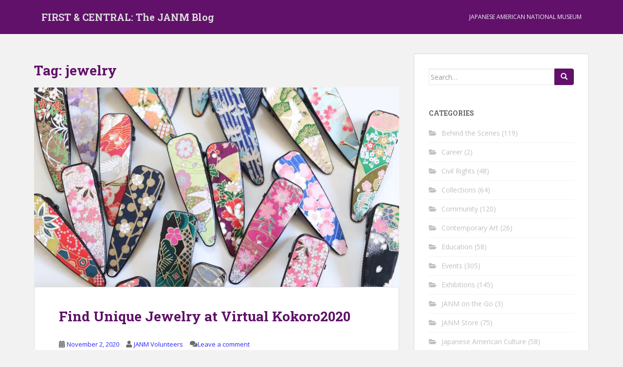

--- FILE ---
content_type: text/html; charset=UTF-8
request_url: https://blog.janm.org/tag/jewelry/
body_size: 20208
content:
<!doctype html>
<!--[if !IE]>
<html class="no-js non-ie" dir="ltr" lang="en-US" prefix="og: https://ogp.me/ns#"> <![endif]-->
<!--[if IE 7 ]>
<html class="no-js ie7" dir="ltr" lang="en-US" prefix="og: https://ogp.me/ns#"> <![endif]-->
<!--[if IE 8 ]>
<html class="no-js ie8" dir="ltr" lang="en-US" prefix="og: https://ogp.me/ns#"> <![endif]-->
<!--[if IE 9 ]>
<html class="no-js ie9" dir="ltr" lang="en-US" prefix="og: https://ogp.me/ns#"> <![endif]-->
<!--[if gt IE 9]><!-->
<html class="no-js" dir="ltr" lang="en-US" prefix="og: https://ogp.me/ns#"> <!--<![endif]-->
<head>
<meta charset="UTF-8">
<meta name="viewport" content="width=device-width, initial-scale=1">
<meta name="theme-color" content="#61116a">
<link rel="profile" href="http://gmpg.org/xfn/11">

<title>jewelry - FIRST &amp; CENTRAL: The JANM Blog</title>

		<!-- All in One SEO 4.9.3 - aioseo.com -->
	<meta name="robots" content="max-image-preview:large" />
	<link rel="canonical" href="https://blog.janm.org/tag/jewelry/" />
	<meta name="generator" content="All in One SEO (AIOSEO) 4.9.3" />
		<script type="application/ld+json" class="aioseo-schema">
			{"@context":"https:\/\/schema.org","@graph":[{"@type":"BreadcrumbList","@id":"https:\/\/blog.janm.org\/tag\/jewelry\/#breadcrumblist","itemListElement":[{"@type":"ListItem","@id":"https:\/\/blog.janm.org#listItem","position":1,"name":"Home","item":"https:\/\/blog.janm.org","nextItem":{"@type":"ListItem","@id":"https:\/\/blog.janm.org\/tag\/jewelry\/#listItem","name":"jewelry"}},{"@type":"ListItem","@id":"https:\/\/blog.janm.org\/tag\/jewelry\/#listItem","position":2,"name":"jewelry","previousItem":{"@type":"ListItem","@id":"https:\/\/blog.janm.org#listItem","name":"Home"}}]},{"@type":"CollectionPage","@id":"https:\/\/blog.janm.org\/tag\/jewelry\/#collectionpage","url":"https:\/\/blog.janm.org\/tag\/jewelry\/","name":"jewelry - FIRST & CENTRAL: The JANM Blog","inLanguage":"en-US","isPartOf":{"@id":"https:\/\/blog.janm.org\/#website"},"breadcrumb":{"@id":"https:\/\/blog.janm.org\/tag\/jewelry\/#breadcrumblist"}},{"@type":"Organization","@id":"https:\/\/blog.janm.org\/#organization","name":"FIRST & CENTRAL: The JANM Blog","url":"https:\/\/blog.janm.org\/"},{"@type":"WebSite","@id":"https:\/\/blog.janm.org\/#website","url":"https:\/\/blog.janm.org\/","name":"FIRST & CENTRAL: The JANM Blog","inLanguage":"en-US","publisher":{"@id":"https:\/\/blog.janm.org\/#organization"}}]}
		</script>
		<!-- All in One SEO -->

<link rel='dns-prefetch' href='//stats.wp.com' />
<link rel='dns-prefetch' href='//fonts.googleapis.com' />
<link rel='preconnect' href='//i0.wp.com' />
<link rel='preconnect' href='//c0.wp.com' />
<link rel="alternate" type="application/rss+xml" title="FIRST &amp; CENTRAL: The JANM Blog &raquo; Feed" href="https://blog.janm.org/feed/" />
<link rel="alternate" type="application/rss+xml" title="FIRST &amp; CENTRAL: The JANM Blog &raquo; Comments Feed" href="https://blog.janm.org/comments/feed/" />
<link rel="alternate" type="application/rss+xml" title="FIRST &amp; CENTRAL: The JANM Blog &raquo; jewelry Tag Feed" href="https://blog.janm.org/tag/jewelry/feed/" />
		<!-- This site uses the Google Analytics by MonsterInsights plugin v9.11.1 - Using Analytics tracking - https://www.monsterinsights.com/ -->
							<script src="//www.googletagmanager.com/gtag/js?id=G-66CF2WNE0R"  data-cfasync="false" data-wpfc-render="false" type="text/javascript" async></script>
			<script data-cfasync="false" data-wpfc-render="false" type="text/javascript">
				var mi_version = '9.11.1';
				var mi_track_user = true;
				var mi_no_track_reason = '';
								var MonsterInsightsDefaultLocations = {"page_location":"https:\/\/blog.janm.org\/tag\/jewelry\/"};
								if ( typeof MonsterInsightsPrivacyGuardFilter === 'function' ) {
					var MonsterInsightsLocations = (typeof MonsterInsightsExcludeQuery === 'object') ? MonsterInsightsPrivacyGuardFilter( MonsterInsightsExcludeQuery ) : MonsterInsightsPrivacyGuardFilter( MonsterInsightsDefaultLocations );
				} else {
					var MonsterInsightsLocations = (typeof MonsterInsightsExcludeQuery === 'object') ? MonsterInsightsExcludeQuery : MonsterInsightsDefaultLocations;
				}

								var disableStrs = [
										'ga-disable-G-66CF2WNE0R',
									];

				/* Function to detect opted out users */
				function __gtagTrackerIsOptedOut() {
					for (var index = 0; index < disableStrs.length; index++) {
						if (document.cookie.indexOf(disableStrs[index] + '=true') > -1) {
							return true;
						}
					}

					return false;
				}

				/* Disable tracking if the opt-out cookie exists. */
				if (__gtagTrackerIsOptedOut()) {
					for (var index = 0; index < disableStrs.length; index++) {
						window[disableStrs[index]] = true;
					}
				}

				/* Opt-out function */
				function __gtagTrackerOptout() {
					for (var index = 0; index < disableStrs.length; index++) {
						document.cookie = disableStrs[index] + '=true; expires=Thu, 31 Dec 2099 23:59:59 UTC; path=/';
						window[disableStrs[index]] = true;
					}
				}

				if ('undefined' === typeof gaOptout) {
					function gaOptout() {
						__gtagTrackerOptout();
					}
				}
								window.dataLayer = window.dataLayer || [];

				window.MonsterInsightsDualTracker = {
					helpers: {},
					trackers: {},
				};
				if (mi_track_user) {
					function __gtagDataLayer() {
						dataLayer.push(arguments);
					}

					function __gtagTracker(type, name, parameters) {
						if (!parameters) {
							parameters = {};
						}

						if (parameters.send_to) {
							__gtagDataLayer.apply(null, arguments);
							return;
						}

						if (type === 'event') {
														parameters.send_to = monsterinsights_frontend.v4_id;
							var hookName = name;
							if (typeof parameters['event_category'] !== 'undefined') {
								hookName = parameters['event_category'] + ':' + name;
							}

							if (typeof MonsterInsightsDualTracker.trackers[hookName] !== 'undefined') {
								MonsterInsightsDualTracker.trackers[hookName](parameters);
							} else {
								__gtagDataLayer('event', name, parameters);
							}
							
						} else {
							__gtagDataLayer.apply(null, arguments);
						}
					}

					__gtagTracker('js', new Date());
					__gtagTracker('set', {
						'developer_id.dZGIzZG': true,
											});
					if ( MonsterInsightsLocations.page_location ) {
						__gtagTracker('set', MonsterInsightsLocations);
					}
										__gtagTracker('config', 'G-66CF2WNE0R', {"forceSSL":"true","link_attribution":"true"} );
										window.gtag = __gtagTracker;										(function () {
						/* https://developers.google.com/analytics/devguides/collection/analyticsjs/ */
						/* ga and __gaTracker compatibility shim. */
						var noopfn = function () {
							return null;
						};
						var newtracker = function () {
							return new Tracker();
						};
						var Tracker = function () {
							return null;
						};
						var p = Tracker.prototype;
						p.get = noopfn;
						p.set = noopfn;
						p.send = function () {
							var args = Array.prototype.slice.call(arguments);
							args.unshift('send');
							__gaTracker.apply(null, args);
						};
						var __gaTracker = function () {
							var len = arguments.length;
							if (len === 0) {
								return;
							}
							var f = arguments[len - 1];
							if (typeof f !== 'object' || f === null || typeof f.hitCallback !== 'function') {
								if ('send' === arguments[0]) {
									var hitConverted, hitObject = false, action;
									if ('event' === arguments[1]) {
										if ('undefined' !== typeof arguments[3]) {
											hitObject = {
												'eventAction': arguments[3],
												'eventCategory': arguments[2],
												'eventLabel': arguments[4],
												'value': arguments[5] ? arguments[5] : 1,
											}
										}
									}
									if ('pageview' === arguments[1]) {
										if ('undefined' !== typeof arguments[2]) {
											hitObject = {
												'eventAction': 'page_view',
												'page_path': arguments[2],
											}
										}
									}
									if (typeof arguments[2] === 'object') {
										hitObject = arguments[2];
									}
									if (typeof arguments[5] === 'object') {
										Object.assign(hitObject, arguments[5]);
									}
									if ('undefined' !== typeof arguments[1].hitType) {
										hitObject = arguments[1];
										if ('pageview' === hitObject.hitType) {
											hitObject.eventAction = 'page_view';
										}
									}
									if (hitObject) {
										action = 'timing' === arguments[1].hitType ? 'timing_complete' : hitObject.eventAction;
										hitConverted = mapArgs(hitObject);
										__gtagTracker('event', action, hitConverted);
									}
								}
								return;
							}

							function mapArgs(args) {
								var arg, hit = {};
								var gaMap = {
									'eventCategory': 'event_category',
									'eventAction': 'event_action',
									'eventLabel': 'event_label',
									'eventValue': 'event_value',
									'nonInteraction': 'non_interaction',
									'timingCategory': 'event_category',
									'timingVar': 'name',
									'timingValue': 'value',
									'timingLabel': 'event_label',
									'page': 'page_path',
									'location': 'page_location',
									'title': 'page_title',
									'referrer' : 'page_referrer',
								};
								for (arg in args) {
																		if (!(!args.hasOwnProperty(arg) || !gaMap.hasOwnProperty(arg))) {
										hit[gaMap[arg]] = args[arg];
									} else {
										hit[arg] = args[arg];
									}
								}
								return hit;
							}

							try {
								f.hitCallback();
							} catch (ex) {
							}
						};
						__gaTracker.create = newtracker;
						__gaTracker.getByName = newtracker;
						__gaTracker.getAll = function () {
							return [];
						};
						__gaTracker.remove = noopfn;
						__gaTracker.loaded = true;
						window['__gaTracker'] = __gaTracker;
					})();
									} else {
										console.log("");
					(function () {
						function __gtagTracker() {
							return null;
						}

						window['__gtagTracker'] = __gtagTracker;
						window['gtag'] = __gtagTracker;
					})();
									}
			</script>
							<!-- / Google Analytics by MonsterInsights -->
		<style id='wp-img-auto-sizes-contain-inline-css' type='text/css'>
img:is([sizes=auto i],[sizes^="auto," i]){contain-intrinsic-size:3000px 1500px}
/*# sourceURL=wp-img-auto-sizes-contain-inline-css */
</style>
<style id='wp-emoji-styles-inline-css' type='text/css'>

	img.wp-smiley, img.emoji {
		display: inline !important;
		border: none !important;
		box-shadow: none !important;
		height: 1em !important;
		width: 1em !important;
		margin: 0 0.07em !important;
		vertical-align: -0.1em !important;
		background: none !important;
		padding: 0 !important;
	}
/*# sourceURL=wp-emoji-styles-inline-css */
</style>
<style id='wp-block-library-inline-css' type='text/css'>
:root{--wp-block-synced-color:#7a00df;--wp-block-synced-color--rgb:122,0,223;--wp-bound-block-color:var(--wp-block-synced-color);--wp-editor-canvas-background:#ddd;--wp-admin-theme-color:#007cba;--wp-admin-theme-color--rgb:0,124,186;--wp-admin-theme-color-darker-10:#006ba1;--wp-admin-theme-color-darker-10--rgb:0,107,160.5;--wp-admin-theme-color-darker-20:#005a87;--wp-admin-theme-color-darker-20--rgb:0,90,135;--wp-admin-border-width-focus:2px}@media (min-resolution:192dpi){:root{--wp-admin-border-width-focus:1.5px}}.wp-element-button{cursor:pointer}:root .has-very-light-gray-background-color{background-color:#eee}:root .has-very-dark-gray-background-color{background-color:#313131}:root .has-very-light-gray-color{color:#eee}:root .has-very-dark-gray-color{color:#313131}:root .has-vivid-green-cyan-to-vivid-cyan-blue-gradient-background{background:linear-gradient(135deg,#00d084,#0693e3)}:root .has-purple-crush-gradient-background{background:linear-gradient(135deg,#34e2e4,#4721fb 50%,#ab1dfe)}:root .has-hazy-dawn-gradient-background{background:linear-gradient(135deg,#faaca8,#dad0ec)}:root .has-subdued-olive-gradient-background{background:linear-gradient(135deg,#fafae1,#67a671)}:root .has-atomic-cream-gradient-background{background:linear-gradient(135deg,#fdd79a,#004a59)}:root .has-nightshade-gradient-background{background:linear-gradient(135deg,#330968,#31cdcf)}:root .has-midnight-gradient-background{background:linear-gradient(135deg,#020381,#2874fc)}:root{--wp--preset--font-size--normal:16px;--wp--preset--font-size--huge:42px}.has-regular-font-size{font-size:1em}.has-larger-font-size{font-size:2.625em}.has-normal-font-size{font-size:var(--wp--preset--font-size--normal)}.has-huge-font-size{font-size:var(--wp--preset--font-size--huge)}.has-text-align-center{text-align:center}.has-text-align-left{text-align:left}.has-text-align-right{text-align:right}.has-fit-text{white-space:nowrap!important}#end-resizable-editor-section{display:none}.aligncenter{clear:both}.items-justified-left{justify-content:flex-start}.items-justified-center{justify-content:center}.items-justified-right{justify-content:flex-end}.items-justified-space-between{justify-content:space-between}.screen-reader-text{border:0;clip-path:inset(50%);height:1px;margin:-1px;overflow:hidden;padding:0;position:absolute;width:1px;word-wrap:normal!important}.screen-reader-text:focus{background-color:#ddd;clip-path:none;color:#444;display:block;font-size:1em;height:auto;left:5px;line-height:normal;padding:15px 23px 14px;text-decoration:none;top:5px;width:auto;z-index:100000}html :where(.has-border-color){border-style:solid}html :where([style*=border-top-color]){border-top-style:solid}html :where([style*=border-right-color]){border-right-style:solid}html :where([style*=border-bottom-color]){border-bottom-style:solid}html :where([style*=border-left-color]){border-left-style:solid}html :where([style*=border-width]){border-style:solid}html :where([style*=border-top-width]){border-top-style:solid}html :where([style*=border-right-width]){border-right-style:solid}html :where([style*=border-bottom-width]){border-bottom-style:solid}html :where([style*=border-left-width]){border-left-style:solid}html :where(img[class*=wp-image-]){height:auto;max-width:100%}:where(figure){margin:0 0 1em}html :where(.is-position-sticky){--wp-admin--admin-bar--position-offset:var(--wp-admin--admin-bar--height,0px)}@media screen and (max-width:600px){html :where(.is-position-sticky){--wp-admin--admin-bar--position-offset:0px}}

/*# sourceURL=wp-block-library-inline-css */
</style><style id='wp-block-gallery-inline-css' type='text/css'>
.blocks-gallery-grid:not(.has-nested-images),.wp-block-gallery:not(.has-nested-images){display:flex;flex-wrap:wrap;list-style-type:none;margin:0;padding:0}.blocks-gallery-grid:not(.has-nested-images) .blocks-gallery-image,.blocks-gallery-grid:not(.has-nested-images) .blocks-gallery-item,.wp-block-gallery:not(.has-nested-images) .blocks-gallery-image,.wp-block-gallery:not(.has-nested-images) .blocks-gallery-item{display:flex;flex-direction:column;flex-grow:1;justify-content:center;margin:0 1em 1em 0;position:relative;width:calc(50% - 1em)}.blocks-gallery-grid:not(.has-nested-images) .blocks-gallery-image:nth-of-type(2n),.blocks-gallery-grid:not(.has-nested-images) .blocks-gallery-item:nth-of-type(2n),.wp-block-gallery:not(.has-nested-images) .blocks-gallery-image:nth-of-type(2n),.wp-block-gallery:not(.has-nested-images) .blocks-gallery-item:nth-of-type(2n){margin-right:0}.blocks-gallery-grid:not(.has-nested-images) .blocks-gallery-image figure,.blocks-gallery-grid:not(.has-nested-images) .blocks-gallery-item figure,.wp-block-gallery:not(.has-nested-images) .blocks-gallery-image figure,.wp-block-gallery:not(.has-nested-images) .blocks-gallery-item figure{align-items:flex-end;display:flex;height:100%;justify-content:flex-start;margin:0}.blocks-gallery-grid:not(.has-nested-images) .blocks-gallery-image img,.blocks-gallery-grid:not(.has-nested-images) .blocks-gallery-item img,.wp-block-gallery:not(.has-nested-images) .blocks-gallery-image img,.wp-block-gallery:not(.has-nested-images) .blocks-gallery-item img{display:block;height:auto;max-width:100%;width:auto}.blocks-gallery-grid:not(.has-nested-images) .blocks-gallery-image figcaption,.blocks-gallery-grid:not(.has-nested-images) .blocks-gallery-item figcaption,.wp-block-gallery:not(.has-nested-images) .blocks-gallery-image figcaption,.wp-block-gallery:not(.has-nested-images) .blocks-gallery-item figcaption{background:linear-gradient(0deg,#000000b3,#0000004d 70%,#0000);bottom:0;box-sizing:border-box;color:#fff;font-size:.8em;margin:0;max-height:100%;overflow:auto;padding:3em .77em .7em;position:absolute;text-align:center;width:100%;z-index:2}.blocks-gallery-grid:not(.has-nested-images) .blocks-gallery-image figcaption img,.blocks-gallery-grid:not(.has-nested-images) .blocks-gallery-item figcaption img,.wp-block-gallery:not(.has-nested-images) .blocks-gallery-image figcaption img,.wp-block-gallery:not(.has-nested-images) .blocks-gallery-item figcaption img{display:inline}.blocks-gallery-grid:not(.has-nested-images) figcaption,.wp-block-gallery:not(.has-nested-images) figcaption{flex-grow:1}.blocks-gallery-grid:not(.has-nested-images).is-cropped .blocks-gallery-image a,.blocks-gallery-grid:not(.has-nested-images).is-cropped .blocks-gallery-image img,.blocks-gallery-grid:not(.has-nested-images).is-cropped .blocks-gallery-item a,.blocks-gallery-grid:not(.has-nested-images).is-cropped .blocks-gallery-item img,.wp-block-gallery:not(.has-nested-images).is-cropped .blocks-gallery-image a,.wp-block-gallery:not(.has-nested-images).is-cropped .blocks-gallery-image img,.wp-block-gallery:not(.has-nested-images).is-cropped .blocks-gallery-item a,.wp-block-gallery:not(.has-nested-images).is-cropped .blocks-gallery-item img{flex:1;height:100%;object-fit:cover;width:100%}.blocks-gallery-grid:not(.has-nested-images).columns-1 .blocks-gallery-image,.blocks-gallery-grid:not(.has-nested-images).columns-1 .blocks-gallery-item,.wp-block-gallery:not(.has-nested-images).columns-1 .blocks-gallery-image,.wp-block-gallery:not(.has-nested-images).columns-1 .blocks-gallery-item{margin-right:0;width:100%}@media (min-width:600px){.blocks-gallery-grid:not(.has-nested-images).columns-3 .blocks-gallery-image,.blocks-gallery-grid:not(.has-nested-images).columns-3 .blocks-gallery-item,.wp-block-gallery:not(.has-nested-images).columns-3 .blocks-gallery-image,.wp-block-gallery:not(.has-nested-images).columns-3 .blocks-gallery-item{margin-right:1em;width:calc(33.33333% - .66667em)}.blocks-gallery-grid:not(.has-nested-images).columns-4 .blocks-gallery-image,.blocks-gallery-grid:not(.has-nested-images).columns-4 .blocks-gallery-item,.wp-block-gallery:not(.has-nested-images).columns-4 .blocks-gallery-image,.wp-block-gallery:not(.has-nested-images).columns-4 .blocks-gallery-item{margin-right:1em;width:calc(25% - .75em)}.blocks-gallery-grid:not(.has-nested-images).columns-5 .blocks-gallery-image,.blocks-gallery-grid:not(.has-nested-images).columns-5 .blocks-gallery-item,.wp-block-gallery:not(.has-nested-images).columns-5 .blocks-gallery-image,.wp-block-gallery:not(.has-nested-images).columns-5 .blocks-gallery-item{margin-right:1em;width:calc(20% - .8em)}.blocks-gallery-grid:not(.has-nested-images).columns-6 .blocks-gallery-image,.blocks-gallery-grid:not(.has-nested-images).columns-6 .blocks-gallery-item,.wp-block-gallery:not(.has-nested-images).columns-6 .blocks-gallery-image,.wp-block-gallery:not(.has-nested-images).columns-6 .blocks-gallery-item{margin-right:1em;width:calc(16.66667% - .83333em)}.blocks-gallery-grid:not(.has-nested-images).columns-7 .blocks-gallery-image,.blocks-gallery-grid:not(.has-nested-images).columns-7 .blocks-gallery-item,.wp-block-gallery:not(.has-nested-images).columns-7 .blocks-gallery-image,.wp-block-gallery:not(.has-nested-images).columns-7 .blocks-gallery-item{margin-right:1em;width:calc(14.28571% - .85714em)}.blocks-gallery-grid:not(.has-nested-images).columns-8 .blocks-gallery-image,.blocks-gallery-grid:not(.has-nested-images).columns-8 .blocks-gallery-item,.wp-block-gallery:not(.has-nested-images).columns-8 .blocks-gallery-image,.wp-block-gallery:not(.has-nested-images).columns-8 .blocks-gallery-item{margin-right:1em;width:calc(12.5% - .875em)}.blocks-gallery-grid:not(.has-nested-images).columns-1 .blocks-gallery-image:nth-of-type(1n),.blocks-gallery-grid:not(.has-nested-images).columns-1 .blocks-gallery-item:nth-of-type(1n),.blocks-gallery-grid:not(.has-nested-images).columns-2 .blocks-gallery-image:nth-of-type(2n),.blocks-gallery-grid:not(.has-nested-images).columns-2 .blocks-gallery-item:nth-of-type(2n),.blocks-gallery-grid:not(.has-nested-images).columns-3 .blocks-gallery-image:nth-of-type(3n),.blocks-gallery-grid:not(.has-nested-images).columns-3 .blocks-gallery-item:nth-of-type(3n),.blocks-gallery-grid:not(.has-nested-images).columns-4 .blocks-gallery-image:nth-of-type(4n),.blocks-gallery-grid:not(.has-nested-images).columns-4 .blocks-gallery-item:nth-of-type(4n),.blocks-gallery-grid:not(.has-nested-images).columns-5 .blocks-gallery-image:nth-of-type(5n),.blocks-gallery-grid:not(.has-nested-images).columns-5 .blocks-gallery-item:nth-of-type(5n),.blocks-gallery-grid:not(.has-nested-images).columns-6 .blocks-gallery-image:nth-of-type(6n),.blocks-gallery-grid:not(.has-nested-images).columns-6 .blocks-gallery-item:nth-of-type(6n),.blocks-gallery-grid:not(.has-nested-images).columns-7 .blocks-gallery-image:nth-of-type(7n),.blocks-gallery-grid:not(.has-nested-images).columns-7 .blocks-gallery-item:nth-of-type(7n),.blocks-gallery-grid:not(.has-nested-images).columns-8 .blocks-gallery-image:nth-of-type(8n),.blocks-gallery-grid:not(.has-nested-images).columns-8 .blocks-gallery-item:nth-of-type(8n),.wp-block-gallery:not(.has-nested-images).columns-1 .blocks-gallery-image:nth-of-type(1n),.wp-block-gallery:not(.has-nested-images).columns-1 .blocks-gallery-item:nth-of-type(1n),.wp-block-gallery:not(.has-nested-images).columns-2 .blocks-gallery-image:nth-of-type(2n),.wp-block-gallery:not(.has-nested-images).columns-2 .blocks-gallery-item:nth-of-type(2n),.wp-block-gallery:not(.has-nested-images).columns-3 .blocks-gallery-image:nth-of-type(3n),.wp-block-gallery:not(.has-nested-images).columns-3 .blocks-gallery-item:nth-of-type(3n),.wp-block-gallery:not(.has-nested-images).columns-4 .blocks-gallery-image:nth-of-type(4n),.wp-block-gallery:not(.has-nested-images).columns-4 .blocks-gallery-item:nth-of-type(4n),.wp-block-gallery:not(.has-nested-images).columns-5 .blocks-gallery-image:nth-of-type(5n),.wp-block-gallery:not(.has-nested-images).columns-5 .blocks-gallery-item:nth-of-type(5n),.wp-block-gallery:not(.has-nested-images).columns-6 .blocks-gallery-image:nth-of-type(6n),.wp-block-gallery:not(.has-nested-images).columns-6 .blocks-gallery-item:nth-of-type(6n),.wp-block-gallery:not(.has-nested-images).columns-7 .blocks-gallery-image:nth-of-type(7n),.wp-block-gallery:not(.has-nested-images).columns-7 .blocks-gallery-item:nth-of-type(7n),.wp-block-gallery:not(.has-nested-images).columns-8 .blocks-gallery-image:nth-of-type(8n),.wp-block-gallery:not(.has-nested-images).columns-8 .blocks-gallery-item:nth-of-type(8n){margin-right:0}}.blocks-gallery-grid:not(.has-nested-images) .blocks-gallery-image:last-child,.blocks-gallery-grid:not(.has-nested-images) .blocks-gallery-item:last-child,.wp-block-gallery:not(.has-nested-images) .blocks-gallery-image:last-child,.wp-block-gallery:not(.has-nested-images) .blocks-gallery-item:last-child{margin-right:0}.blocks-gallery-grid:not(.has-nested-images).alignleft,.blocks-gallery-grid:not(.has-nested-images).alignright,.wp-block-gallery:not(.has-nested-images).alignleft,.wp-block-gallery:not(.has-nested-images).alignright{max-width:420px;width:100%}.blocks-gallery-grid:not(.has-nested-images).aligncenter .blocks-gallery-item figure,.wp-block-gallery:not(.has-nested-images).aligncenter .blocks-gallery-item figure{justify-content:center}.wp-block-gallery:not(.is-cropped) .blocks-gallery-item{align-self:flex-start}figure.wp-block-gallery.has-nested-images{align-items:normal}.wp-block-gallery.has-nested-images figure.wp-block-image:not(#individual-image){margin:0;width:calc(50% - var(--wp--style--unstable-gallery-gap, 16px)/2)}.wp-block-gallery.has-nested-images figure.wp-block-image{box-sizing:border-box;display:flex;flex-direction:column;flex-grow:1;justify-content:center;max-width:100%;position:relative}.wp-block-gallery.has-nested-images figure.wp-block-image>a,.wp-block-gallery.has-nested-images figure.wp-block-image>div{flex-direction:column;flex-grow:1;margin:0}.wp-block-gallery.has-nested-images figure.wp-block-image img{display:block;height:auto;max-width:100%!important;width:auto}.wp-block-gallery.has-nested-images figure.wp-block-image figcaption,.wp-block-gallery.has-nested-images figure.wp-block-image:has(figcaption):before{bottom:0;left:0;max-height:100%;position:absolute;right:0}.wp-block-gallery.has-nested-images figure.wp-block-image:has(figcaption):before{backdrop-filter:blur(3px);content:"";height:100%;-webkit-mask-image:linear-gradient(0deg,#000 20%,#0000);mask-image:linear-gradient(0deg,#000 20%,#0000);max-height:40%;pointer-events:none}.wp-block-gallery.has-nested-images figure.wp-block-image figcaption{box-sizing:border-box;color:#fff;font-size:13px;margin:0;overflow:auto;padding:1em;text-align:center;text-shadow:0 0 1.5px #000}.wp-block-gallery.has-nested-images figure.wp-block-image figcaption::-webkit-scrollbar{height:12px;width:12px}.wp-block-gallery.has-nested-images figure.wp-block-image figcaption::-webkit-scrollbar-track{background-color:initial}.wp-block-gallery.has-nested-images figure.wp-block-image figcaption::-webkit-scrollbar-thumb{background-clip:padding-box;background-color:initial;border:3px solid #0000;border-radius:8px}.wp-block-gallery.has-nested-images figure.wp-block-image figcaption:focus-within::-webkit-scrollbar-thumb,.wp-block-gallery.has-nested-images figure.wp-block-image figcaption:focus::-webkit-scrollbar-thumb,.wp-block-gallery.has-nested-images figure.wp-block-image figcaption:hover::-webkit-scrollbar-thumb{background-color:#fffc}.wp-block-gallery.has-nested-images figure.wp-block-image figcaption{scrollbar-color:#0000 #0000;scrollbar-gutter:stable both-edges;scrollbar-width:thin}.wp-block-gallery.has-nested-images figure.wp-block-image figcaption:focus,.wp-block-gallery.has-nested-images figure.wp-block-image figcaption:focus-within,.wp-block-gallery.has-nested-images figure.wp-block-image figcaption:hover{scrollbar-color:#fffc #0000}.wp-block-gallery.has-nested-images figure.wp-block-image figcaption{will-change:transform}@media (hover:none){.wp-block-gallery.has-nested-images figure.wp-block-image figcaption{scrollbar-color:#fffc #0000}}.wp-block-gallery.has-nested-images figure.wp-block-image figcaption{background:linear-gradient(0deg,#0006,#0000)}.wp-block-gallery.has-nested-images figure.wp-block-image figcaption img{display:inline}.wp-block-gallery.has-nested-images figure.wp-block-image figcaption a{color:inherit}.wp-block-gallery.has-nested-images figure.wp-block-image.has-custom-border img{box-sizing:border-box}.wp-block-gallery.has-nested-images figure.wp-block-image.has-custom-border>a,.wp-block-gallery.has-nested-images figure.wp-block-image.has-custom-border>div,.wp-block-gallery.has-nested-images figure.wp-block-image.is-style-rounded>a,.wp-block-gallery.has-nested-images figure.wp-block-image.is-style-rounded>div{flex:1 1 auto}.wp-block-gallery.has-nested-images figure.wp-block-image.has-custom-border figcaption,.wp-block-gallery.has-nested-images figure.wp-block-image.is-style-rounded figcaption{background:none;color:inherit;flex:initial;margin:0;padding:10px 10px 9px;position:relative;text-shadow:none}.wp-block-gallery.has-nested-images figure.wp-block-image.has-custom-border:before,.wp-block-gallery.has-nested-images figure.wp-block-image.is-style-rounded:before{content:none}.wp-block-gallery.has-nested-images figcaption{flex-basis:100%;flex-grow:1;text-align:center}.wp-block-gallery.has-nested-images:not(.is-cropped) figure.wp-block-image:not(#individual-image){margin-bottom:auto;margin-top:0}.wp-block-gallery.has-nested-images.is-cropped figure.wp-block-image:not(#individual-image){align-self:inherit}.wp-block-gallery.has-nested-images.is-cropped figure.wp-block-image:not(#individual-image)>a,.wp-block-gallery.has-nested-images.is-cropped figure.wp-block-image:not(#individual-image)>div:not(.components-drop-zone){display:flex}.wp-block-gallery.has-nested-images.is-cropped figure.wp-block-image:not(#individual-image) a,.wp-block-gallery.has-nested-images.is-cropped figure.wp-block-image:not(#individual-image) img{flex:1 0 0%;height:100%;object-fit:cover;width:100%}.wp-block-gallery.has-nested-images.columns-1 figure.wp-block-image:not(#individual-image){width:100%}@media (min-width:600px){.wp-block-gallery.has-nested-images.columns-3 figure.wp-block-image:not(#individual-image){width:calc(33.33333% - var(--wp--style--unstable-gallery-gap, 16px)*.66667)}.wp-block-gallery.has-nested-images.columns-4 figure.wp-block-image:not(#individual-image){width:calc(25% - var(--wp--style--unstable-gallery-gap, 16px)*.75)}.wp-block-gallery.has-nested-images.columns-5 figure.wp-block-image:not(#individual-image){width:calc(20% - var(--wp--style--unstable-gallery-gap, 16px)*.8)}.wp-block-gallery.has-nested-images.columns-6 figure.wp-block-image:not(#individual-image){width:calc(16.66667% - var(--wp--style--unstable-gallery-gap, 16px)*.83333)}.wp-block-gallery.has-nested-images.columns-7 figure.wp-block-image:not(#individual-image){width:calc(14.28571% - var(--wp--style--unstable-gallery-gap, 16px)*.85714)}.wp-block-gallery.has-nested-images.columns-8 figure.wp-block-image:not(#individual-image){width:calc(12.5% - var(--wp--style--unstable-gallery-gap, 16px)*.875)}.wp-block-gallery.has-nested-images.columns-default figure.wp-block-image:not(#individual-image){width:calc(33.33% - var(--wp--style--unstable-gallery-gap, 16px)*.66667)}.wp-block-gallery.has-nested-images.columns-default figure.wp-block-image:not(#individual-image):first-child:nth-last-child(2),.wp-block-gallery.has-nested-images.columns-default figure.wp-block-image:not(#individual-image):first-child:nth-last-child(2)~figure.wp-block-image:not(#individual-image){width:calc(50% - var(--wp--style--unstable-gallery-gap, 16px)*.5)}.wp-block-gallery.has-nested-images.columns-default figure.wp-block-image:not(#individual-image):first-child:last-child{width:100%}}.wp-block-gallery.has-nested-images.alignleft,.wp-block-gallery.has-nested-images.alignright{max-width:420px;width:100%}.wp-block-gallery.has-nested-images.aligncenter{justify-content:center}
/*# sourceURL=https://c0.wp.com/c/6.9/wp-includes/blocks/gallery/style.min.css */
</style>
<style id='wp-block-image-inline-css' type='text/css'>
.wp-block-image>a,.wp-block-image>figure>a{display:inline-block}.wp-block-image img{box-sizing:border-box;height:auto;max-width:100%;vertical-align:bottom}@media not (prefers-reduced-motion){.wp-block-image img.hide{visibility:hidden}.wp-block-image img.show{animation:show-content-image .4s}}.wp-block-image[style*=border-radius] img,.wp-block-image[style*=border-radius]>a{border-radius:inherit}.wp-block-image.has-custom-border img{box-sizing:border-box}.wp-block-image.aligncenter{text-align:center}.wp-block-image.alignfull>a,.wp-block-image.alignwide>a{width:100%}.wp-block-image.alignfull img,.wp-block-image.alignwide img{height:auto;width:100%}.wp-block-image .aligncenter,.wp-block-image .alignleft,.wp-block-image .alignright,.wp-block-image.aligncenter,.wp-block-image.alignleft,.wp-block-image.alignright{display:table}.wp-block-image .aligncenter>figcaption,.wp-block-image .alignleft>figcaption,.wp-block-image .alignright>figcaption,.wp-block-image.aligncenter>figcaption,.wp-block-image.alignleft>figcaption,.wp-block-image.alignright>figcaption{caption-side:bottom;display:table-caption}.wp-block-image .alignleft{float:left;margin:.5em 1em .5em 0}.wp-block-image .alignright{float:right;margin:.5em 0 .5em 1em}.wp-block-image .aligncenter{margin-left:auto;margin-right:auto}.wp-block-image :where(figcaption){margin-bottom:1em;margin-top:.5em}.wp-block-image.is-style-circle-mask img{border-radius:9999px}@supports ((-webkit-mask-image:none) or (mask-image:none)) or (-webkit-mask-image:none){.wp-block-image.is-style-circle-mask img{border-radius:0;-webkit-mask-image:url('data:image/svg+xml;utf8,<svg viewBox="0 0 100 100" xmlns="http://www.w3.org/2000/svg"><circle cx="50" cy="50" r="50"/></svg>');mask-image:url('data:image/svg+xml;utf8,<svg viewBox="0 0 100 100" xmlns="http://www.w3.org/2000/svg"><circle cx="50" cy="50" r="50"/></svg>');mask-mode:alpha;-webkit-mask-position:center;mask-position:center;-webkit-mask-repeat:no-repeat;mask-repeat:no-repeat;-webkit-mask-size:contain;mask-size:contain}}:root :where(.wp-block-image.is-style-rounded img,.wp-block-image .is-style-rounded img){border-radius:9999px}.wp-block-image figure{margin:0}.wp-lightbox-container{display:flex;flex-direction:column;position:relative}.wp-lightbox-container img{cursor:zoom-in}.wp-lightbox-container img:hover+button{opacity:1}.wp-lightbox-container button{align-items:center;backdrop-filter:blur(16px) saturate(180%);background-color:#5a5a5a40;border:none;border-radius:4px;cursor:zoom-in;display:flex;height:20px;justify-content:center;opacity:0;padding:0;position:absolute;right:16px;text-align:center;top:16px;width:20px;z-index:100}@media not (prefers-reduced-motion){.wp-lightbox-container button{transition:opacity .2s ease}}.wp-lightbox-container button:focus-visible{outline:3px auto #5a5a5a40;outline:3px auto -webkit-focus-ring-color;outline-offset:3px}.wp-lightbox-container button:hover{cursor:pointer;opacity:1}.wp-lightbox-container button:focus{opacity:1}.wp-lightbox-container button:focus,.wp-lightbox-container button:hover,.wp-lightbox-container button:not(:hover):not(:active):not(.has-background){background-color:#5a5a5a40;border:none}.wp-lightbox-overlay{box-sizing:border-box;cursor:zoom-out;height:100vh;left:0;overflow:hidden;position:fixed;top:0;visibility:hidden;width:100%;z-index:100000}.wp-lightbox-overlay .close-button{align-items:center;cursor:pointer;display:flex;justify-content:center;min-height:40px;min-width:40px;padding:0;position:absolute;right:calc(env(safe-area-inset-right) + 16px);top:calc(env(safe-area-inset-top) + 16px);z-index:5000000}.wp-lightbox-overlay .close-button:focus,.wp-lightbox-overlay .close-button:hover,.wp-lightbox-overlay .close-button:not(:hover):not(:active):not(.has-background){background:none;border:none}.wp-lightbox-overlay .lightbox-image-container{height:var(--wp--lightbox-container-height);left:50%;overflow:hidden;position:absolute;top:50%;transform:translate(-50%,-50%);transform-origin:top left;width:var(--wp--lightbox-container-width);z-index:9999999999}.wp-lightbox-overlay .wp-block-image{align-items:center;box-sizing:border-box;display:flex;height:100%;justify-content:center;margin:0;position:relative;transform-origin:0 0;width:100%;z-index:3000000}.wp-lightbox-overlay .wp-block-image img{height:var(--wp--lightbox-image-height);min-height:var(--wp--lightbox-image-height);min-width:var(--wp--lightbox-image-width);width:var(--wp--lightbox-image-width)}.wp-lightbox-overlay .wp-block-image figcaption{display:none}.wp-lightbox-overlay button{background:none;border:none}.wp-lightbox-overlay .scrim{background-color:#fff;height:100%;opacity:.9;position:absolute;width:100%;z-index:2000000}.wp-lightbox-overlay.active{visibility:visible}@media not (prefers-reduced-motion){.wp-lightbox-overlay.active{animation:turn-on-visibility .25s both}.wp-lightbox-overlay.active img{animation:turn-on-visibility .35s both}.wp-lightbox-overlay.show-closing-animation:not(.active){animation:turn-off-visibility .35s both}.wp-lightbox-overlay.show-closing-animation:not(.active) img{animation:turn-off-visibility .25s both}.wp-lightbox-overlay.zoom.active{animation:none;opacity:1;visibility:visible}.wp-lightbox-overlay.zoom.active .lightbox-image-container{animation:lightbox-zoom-in .4s}.wp-lightbox-overlay.zoom.active .lightbox-image-container img{animation:none}.wp-lightbox-overlay.zoom.active .scrim{animation:turn-on-visibility .4s forwards}.wp-lightbox-overlay.zoom.show-closing-animation:not(.active){animation:none}.wp-lightbox-overlay.zoom.show-closing-animation:not(.active) .lightbox-image-container{animation:lightbox-zoom-out .4s}.wp-lightbox-overlay.zoom.show-closing-animation:not(.active) .lightbox-image-container img{animation:none}.wp-lightbox-overlay.zoom.show-closing-animation:not(.active) .scrim{animation:turn-off-visibility .4s forwards}}@keyframes show-content-image{0%{visibility:hidden}99%{visibility:hidden}to{visibility:visible}}@keyframes turn-on-visibility{0%{opacity:0}to{opacity:1}}@keyframes turn-off-visibility{0%{opacity:1;visibility:visible}99%{opacity:0;visibility:visible}to{opacity:0;visibility:hidden}}@keyframes lightbox-zoom-in{0%{transform:translate(calc((-100vw + var(--wp--lightbox-scrollbar-width))/2 + var(--wp--lightbox-initial-left-position)),calc(-50vh + var(--wp--lightbox-initial-top-position))) scale(var(--wp--lightbox-scale))}to{transform:translate(-50%,-50%) scale(1)}}@keyframes lightbox-zoom-out{0%{transform:translate(-50%,-50%) scale(1);visibility:visible}99%{visibility:visible}to{transform:translate(calc((-100vw + var(--wp--lightbox-scrollbar-width))/2 + var(--wp--lightbox-initial-left-position)),calc(-50vh + var(--wp--lightbox-initial-top-position))) scale(var(--wp--lightbox-scale));visibility:hidden}}
/*# sourceURL=https://c0.wp.com/c/6.9/wp-includes/blocks/image/style.min.css */
</style>
<style id='wp-block-paragraph-inline-css' type='text/css'>
.is-small-text{font-size:.875em}.is-regular-text{font-size:1em}.is-large-text{font-size:2.25em}.is-larger-text{font-size:3em}.has-drop-cap:not(:focus):first-letter{float:left;font-size:8.4em;font-style:normal;font-weight:100;line-height:.68;margin:.05em .1em 0 0;text-transform:uppercase}body.rtl .has-drop-cap:not(:focus):first-letter{float:none;margin-left:.1em}p.has-drop-cap.has-background{overflow:hidden}:root :where(p.has-background){padding:1.25em 2.375em}:where(p.has-text-color:not(.has-link-color)) a{color:inherit}p.has-text-align-left[style*="writing-mode:vertical-lr"],p.has-text-align-right[style*="writing-mode:vertical-rl"]{rotate:180deg}
/*# sourceURL=https://c0.wp.com/c/6.9/wp-includes/blocks/paragraph/style.min.css */
</style>
<style id='global-styles-inline-css' type='text/css'>
:root{--wp--preset--aspect-ratio--square: 1;--wp--preset--aspect-ratio--4-3: 4/3;--wp--preset--aspect-ratio--3-4: 3/4;--wp--preset--aspect-ratio--3-2: 3/2;--wp--preset--aspect-ratio--2-3: 2/3;--wp--preset--aspect-ratio--16-9: 16/9;--wp--preset--aspect-ratio--9-16: 9/16;--wp--preset--color--black: #000000;--wp--preset--color--cyan-bluish-gray: #abb8c3;--wp--preset--color--white: #ffffff;--wp--preset--color--pale-pink: #f78da7;--wp--preset--color--vivid-red: #cf2e2e;--wp--preset--color--luminous-vivid-orange: #ff6900;--wp--preset--color--luminous-vivid-amber: #fcb900;--wp--preset--color--light-green-cyan: #7bdcb5;--wp--preset--color--vivid-green-cyan: #00d084;--wp--preset--color--pale-cyan-blue: #8ed1fc;--wp--preset--color--vivid-cyan-blue: #0693e3;--wp--preset--color--vivid-purple: #9b51e0;--wp--preset--gradient--vivid-cyan-blue-to-vivid-purple: linear-gradient(135deg,rgb(6,147,227) 0%,rgb(155,81,224) 100%);--wp--preset--gradient--light-green-cyan-to-vivid-green-cyan: linear-gradient(135deg,rgb(122,220,180) 0%,rgb(0,208,130) 100%);--wp--preset--gradient--luminous-vivid-amber-to-luminous-vivid-orange: linear-gradient(135deg,rgb(252,185,0) 0%,rgb(255,105,0) 100%);--wp--preset--gradient--luminous-vivid-orange-to-vivid-red: linear-gradient(135deg,rgb(255,105,0) 0%,rgb(207,46,46) 100%);--wp--preset--gradient--very-light-gray-to-cyan-bluish-gray: linear-gradient(135deg,rgb(238,238,238) 0%,rgb(169,184,195) 100%);--wp--preset--gradient--cool-to-warm-spectrum: linear-gradient(135deg,rgb(74,234,220) 0%,rgb(151,120,209) 20%,rgb(207,42,186) 40%,rgb(238,44,130) 60%,rgb(251,105,98) 80%,rgb(254,248,76) 100%);--wp--preset--gradient--blush-light-purple: linear-gradient(135deg,rgb(255,206,236) 0%,rgb(152,150,240) 100%);--wp--preset--gradient--blush-bordeaux: linear-gradient(135deg,rgb(254,205,165) 0%,rgb(254,45,45) 50%,rgb(107,0,62) 100%);--wp--preset--gradient--luminous-dusk: linear-gradient(135deg,rgb(255,203,112) 0%,rgb(199,81,192) 50%,rgb(65,88,208) 100%);--wp--preset--gradient--pale-ocean: linear-gradient(135deg,rgb(255,245,203) 0%,rgb(182,227,212) 50%,rgb(51,167,181) 100%);--wp--preset--gradient--electric-grass: linear-gradient(135deg,rgb(202,248,128) 0%,rgb(113,206,126) 100%);--wp--preset--gradient--midnight: linear-gradient(135deg,rgb(2,3,129) 0%,rgb(40,116,252) 100%);--wp--preset--font-size--small: 13px;--wp--preset--font-size--medium: 20px;--wp--preset--font-size--large: 36px;--wp--preset--font-size--x-large: 42px;--wp--preset--spacing--20: 0.44rem;--wp--preset--spacing--30: 0.67rem;--wp--preset--spacing--40: 1rem;--wp--preset--spacing--50: 1.5rem;--wp--preset--spacing--60: 2.25rem;--wp--preset--spacing--70: 3.38rem;--wp--preset--spacing--80: 5.06rem;--wp--preset--shadow--natural: 6px 6px 9px rgba(0, 0, 0, 0.2);--wp--preset--shadow--deep: 12px 12px 50px rgba(0, 0, 0, 0.4);--wp--preset--shadow--sharp: 6px 6px 0px rgba(0, 0, 0, 0.2);--wp--preset--shadow--outlined: 6px 6px 0px -3px rgb(255, 255, 255), 6px 6px rgb(0, 0, 0);--wp--preset--shadow--crisp: 6px 6px 0px rgb(0, 0, 0);}:where(.is-layout-flex){gap: 0.5em;}:where(.is-layout-grid){gap: 0.5em;}body .is-layout-flex{display: flex;}.is-layout-flex{flex-wrap: wrap;align-items: center;}.is-layout-flex > :is(*, div){margin: 0;}body .is-layout-grid{display: grid;}.is-layout-grid > :is(*, div){margin: 0;}:where(.wp-block-columns.is-layout-flex){gap: 2em;}:where(.wp-block-columns.is-layout-grid){gap: 2em;}:where(.wp-block-post-template.is-layout-flex){gap: 1.25em;}:where(.wp-block-post-template.is-layout-grid){gap: 1.25em;}.has-black-color{color: var(--wp--preset--color--black) !important;}.has-cyan-bluish-gray-color{color: var(--wp--preset--color--cyan-bluish-gray) !important;}.has-white-color{color: var(--wp--preset--color--white) !important;}.has-pale-pink-color{color: var(--wp--preset--color--pale-pink) !important;}.has-vivid-red-color{color: var(--wp--preset--color--vivid-red) !important;}.has-luminous-vivid-orange-color{color: var(--wp--preset--color--luminous-vivid-orange) !important;}.has-luminous-vivid-amber-color{color: var(--wp--preset--color--luminous-vivid-amber) !important;}.has-light-green-cyan-color{color: var(--wp--preset--color--light-green-cyan) !important;}.has-vivid-green-cyan-color{color: var(--wp--preset--color--vivid-green-cyan) !important;}.has-pale-cyan-blue-color{color: var(--wp--preset--color--pale-cyan-blue) !important;}.has-vivid-cyan-blue-color{color: var(--wp--preset--color--vivid-cyan-blue) !important;}.has-vivid-purple-color{color: var(--wp--preset--color--vivid-purple) !important;}.has-black-background-color{background-color: var(--wp--preset--color--black) !important;}.has-cyan-bluish-gray-background-color{background-color: var(--wp--preset--color--cyan-bluish-gray) !important;}.has-white-background-color{background-color: var(--wp--preset--color--white) !important;}.has-pale-pink-background-color{background-color: var(--wp--preset--color--pale-pink) !important;}.has-vivid-red-background-color{background-color: var(--wp--preset--color--vivid-red) !important;}.has-luminous-vivid-orange-background-color{background-color: var(--wp--preset--color--luminous-vivid-orange) !important;}.has-luminous-vivid-amber-background-color{background-color: var(--wp--preset--color--luminous-vivid-amber) !important;}.has-light-green-cyan-background-color{background-color: var(--wp--preset--color--light-green-cyan) !important;}.has-vivid-green-cyan-background-color{background-color: var(--wp--preset--color--vivid-green-cyan) !important;}.has-pale-cyan-blue-background-color{background-color: var(--wp--preset--color--pale-cyan-blue) !important;}.has-vivid-cyan-blue-background-color{background-color: var(--wp--preset--color--vivid-cyan-blue) !important;}.has-vivid-purple-background-color{background-color: var(--wp--preset--color--vivid-purple) !important;}.has-black-border-color{border-color: var(--wp--preset--color--black) !important;}.has-cyan-bluish-gray-border-color{border-color: var(--wp--preset--color--cyan-bluish-gray) !important;}.has-white-border-color{border-color: var(--wp--preset--color--white) !important;}.has-pale-pink-border-color{border-color: var(--wp--preset--color--pale-pink) !important;}.has-vivid-red-border-color{border-color: var(--wp--preset--color--vivid-red) !important;}.has-luminous-vivid-orange-border-color{border-color: var(--wp--preset--color--luminous-vivid-orange) !important;}.has-luminous-vivid-amber-border-color{border-color: var(--wp--preset--color--luminous-vivid-amber) !important;}.has-light-green-cyan-border-color{border-color: var(--wp--preset--color--light-green-cyan) !important;}.has-vivid-green-cyan-border-color{border-color: var(--wp--preset--color--vivid-green-cyan) !important;}.has-pale-cyan-blue-border-color{border-color: var(--wp--preset--color--pale-cyan-blue) !important;}.has-vivid-cyan-blue-border-color{border-color: var(--wp--preset--color--vivid-cyan-blue) !important;}.has-vivid-purple-border-color{border-color: var(--wp--preset--color--vivid-purple) !important;}.has-vivid-cyan-blue-to-vivid-purple-gradient-background{background: var(--wp--preset--gradient--vivid-cyan-blue-to-vivid-purple) !important;}.has-light-green-cyan-to-vivid-green-cyan-gradient-background{background: var(--wp--preset--gradient--light-green-cyan-to-vivid-green-cyan) !important;}.has-luminous-vivid-amber-to-luminous-vivid-orange-gradient-background{background: var(--wp--preset--gradient--luminous-vivid-amber-to-luminous-vivid-orange) !important;}.has-luminous-vivid-orange-to-vivid-red-gradient-background{background: var(--wp--preset--gradient--luminous-vivid-orange-to-vivid-red) !important;}.has-very-light-gray-to-cyan-bluish-gray-gradient-background{background: var(--wp--preset--gradient--very-light-gray-to-cyan-bluish-gray) !important;}.has-cool-to-warm-spectrum-gradient-background{background: var(--wp--preset--gradient--cool-to-warm-spectrum) !important;}.has-blush-light-purple-gradient-background{background: var(--wp--preset--gradient--blush-light-purple) !important;}.has-blush-bordeaux-gradient-background{background: var(--wp--preset--gradient--blush-bordeaux) !important;}.has-luminous-dusk-gradient-background{background: var(--wp--preset--gradient--luminous-dusk) !important;}.has-pale-ocean-gradient-background{background: var(--wp--preset--gradient--pale-ocean) !important;}.has-electric-grass-gradient-background{background: var(--wp--preset--gradient--electric-grass) !important;}.has-midnight-gradient-background{background: var(--wp--preset--gradient--midnight) !important;}.has-small-font-size{font-size: var(--wp--preset--font-size--small) !important;}.has-medium-font-size{font-size: var(--wp--preset--font-size--medium) !important;}.has-large-font-size{font-size: var(--wp--preset--font-size--large) !important;}.has-x-large-font-size{font-size: var(--wp--preset--font-size--x-large) !important;}
/*# sourceURL=global-styles-inline-css */
</style>
<style id='core-block-supports-inline-css' type='text/css'>
.wp-block-gallery.wp-block-gallery-1{--wp--style--unstable-gallery-gap:var( --wp--style--gallery-gap-default, var( --gallery-block--gutter-size, var( --wp--style--block-gap, 0.5em ) ) );gap:var( --wp--style--gallery-gap-default, var( --gallery-block--gutter-size, var( --wp--style--block-gap, 0.5em ) ) );}
/*# sourceURL=core-block-supports-inline-css */
</style>

<style id='classic-theme-styles-inline-css' type='text/css'>
/*! This file is auto-generated */
.wp-block-button__link{color:#fff;background-color:#32373c;border-radius:9999px;box-shadow:none;text-decoration:none;padding:calc(.667em + 2px) calc(1.333em + 2px);font-size:1.125em}.wp-block-file__button{background:#32373c;color:#fff;text-decoration:none}
/*# sourceURL=/wp-includes/css/classic-themes.min.css */
</style>
<link rel='stylesheet' id='sparkling-bootstrap-css' href='https://blog.janm.org/wp-content/themes/sparkling/assets/css/bootstrap.min.css?ver=6.9' type='text/css' media='all' />
<link rel='stylesheet' id='sparkling-icons-css' href='https://blog.janm.org/wp-content/themes/sparkling/assets/css/fontawesome-all.min.css?ver=5.1.1.' type='text/css' media='all' />
<link rel='stylesheet' id='sparkling-fonts-css' href='//fonts.googleapis.com/css?family=Open+Sans%3A400italic%2C400%2C600%2C700%7CRoboto+Slab%3A400%2C300%2C700&#038;ver=6.9' type='text/css' media='all' />
<link rel='stylesheet' id='sparkling-style-css' href='https://blog.janm.org/wp-content/themes/sparkling/style.css?ver=2.4.2' type='text/css' media='all' />
<link rel='stylesheet' id='__EPYT__style-css' href='https://blog.janm.org/wp-content/plugins/youtube-embed-plus/styles/ytprefs.min.css?ver=14.2.4' type='text/css' media='all' />
<style id='__EPYT__style-inline-css' type='text/css'>

                .epyt-gallery-thumb {
                        width: 33.333%;
                }
                
/*# sourceURL=__EPYT__style-inline-css */
</style>
<script type="text/javascript" src="https://blog.janm.org/wp-content/plugins/google-analytics-for-wordpress/assets/js/frontend-gtag.min.js?ver=9.11.1" id="monsterinsights-frontend-script-js" async="async" data-wp-strategy="async"></script>
<script data-cfasync="false" data-wpfc-render="false" type="text/javascript" id='monsterinsights-frontend-script-js-extra'>/* <![CDATA[ */
var monsterinsights_frontend = {"js_events_tracking":"true","download_extensions":"doc,pdf,ppt,zip,xls,docx,pptx,xlsx","inbound_paths":"[{\"path\":\"\\\/go\\\/\",\"label\":\"affiliate\"},{\"path\":\"\\\/recommend\\\/\",\"label\":\"affiliate\"}]","home_url":"https:\/\/blog.janm.org","hash_tracking":"false","v4_id":"G-66CF2WNE0R"};/* ]]> */
</script>
<script type="text/javascript" src="https://c0.wp.com/c/6.9/wp-includes/js/jquery/jquery.min.js" id="jquery-core-js"></script>
<script type="text/javascript" src="https://c0.wp.com/c/6.9/wp-includes/js/jquery/jquery-migrate.min.js" id="jquery-migrate-js"></script>
<script type="text/javascript" src="https://blog.janm.org/wp-content/themes/sparkling/assets/js/vendor/bootstrap.min.js?ver=6.9" id="sparkling-bootstrapjs-js"></script>
<script type="text/javascript" src="https://blog.janm.org/wp-content/themes/sparkling/assets/js/functions.js?ver=20180503" id="sparkling-functions-js"></script>
<script type="text/javascript" id="__ytprefs__-js-extra">
/* <![CDATA[ */
var _EPYT_ = {"ajaxurl":"https://blog.janm.org/wp-admin/admin-ajax.php","security":"a0bd87e587","gallery_scrolloffset":"20","eppathtoscripts":"https://blog.janm.org/wp-content/plugins/youtube-embed-plus/scripts/","eppath":"https://blog.janm.org/wp-content/plugins/youtube-embed-plus/","epresponsiveselector":"[\"iframe.__youtube_prefs_widget__\"]","epdovol":"1","version":"14.2.4","evselector":"iframe.__youtube_prefs__[src], iframe[src*=\"youtube.com/embed/\"], iframe[src*=\"youtube-nocookie.com/embed/\"]","ajax_compat":"","maxres_facade":"eager","ytapi_load":"light","pause_others":"","stopMobileBuffer":"1","facade_mode":"","not_live_on_channel":""};
//# sourceURL=__ytprefs__-js-extra
/* ]]> */
</script>
<script type="text/javascript" src="https://blog.janm.org/wp-content/plugins/youtube-embed-plus/scripts/ytprefs.min.js?ver=14.2.4" id="__ytprefs__-js"></script>
<link rel="https://api.w.org/" href="https://blog.janm.org/wp-json/" /><link rel="alternate" title="JSON" type="application/json" href="https://blog.janm.org/wp-json/wp/v2/tags/1236" /><link rel="EditURI" type="application/rsd+xml" title="RSD" href="https://blog.janm.org/xmlrpc.php?rsd" />
<meta name="generator" content="WordPress 6.9" />
	<style>img#wpstats{display:none}</style>
		<style type="text/css">a, #infinite-handle span, #secondary .widget .post-content a, .entry-meta a {color:#2925f9}a:hover, a:focus, a:active, #secondary .widget .post-content a:hover, #secondary .widget .post-content a:focus, .woocommerce nav.woocommerce-pagination ul li a:focus, .woocommerce nav.woocommerce-pagination ul li a:hover, .woocommerce nav.woocommerce-pagination ul li span.current, #secondary .widget a:hover, #secondary .widget a:focus {color: #d61b59;}.btn-default, .label-default, .flex-caption h2, .btn.btn-default.read-more,button,
              .navigation .wp-pagenavi-pagination span.current,.navigation .wp-pagenavi-pagination a:hover,
              .woocommerce a.button, .woocommerce button.button,
              .woocommerce input.button, .woocommerce #respond input#submit.alt,
              .woocommerce a.button, .woocommerce button.button,
              .woocommerce a.button.alt, .woocommerce button.button.alt, .woocommerce input.button.alt { background-color: #61116a; border-color: #61116a;}.site-main [class*="navigation"] a, .more-link, .pagination>li>a, .pagination>li>span, .cfa-button { color: #61116a}.cfa-button {border-color: #61116a;}.btn-default:hover, .btn-default:focus,.label-default[href]:hover, .label-default[href]:focus, .tagcloud a:hover, .tagcloud a:focus, button, .main-content [class*="navigation"] a:hover, .main-content [class*="navigation"] a:focus, #infinite-handle span:hover, #infinite-handle span:focus-within, .btn.btn-default.read-more:hover, .btn.btn-default.read-more:focus, .btn-default:hover, .btn-default:focus, .scroll-to-top:hover, .scroll-to-top:focus, .btn-default:active, .btn-default.active, .site-main [class*="navigation"] a:hover, .site-main [class*="navigation"] a:focus, .more-link:hover, .more-link:focus, #image-navigation .nav-previous a:hover, #image-navigation .nav-previous a:focus, #image-navigation .nav-next a:hover, #image-navigation .nav-next a:focus, .cfa-button:hover, .cfa-button:focus, .woocommerce a.button:hover, .woocommerce a.button:focus, .woocommerce button.button:hover, .woocommerce button.button:focus, .woocommerce input.button:hover, .woocommerce input.button:focus, .woocommerce #respond input#submit.alt:hover, .woocommerce #respond input#submit.alt:focus, .woocommerce a.button:hover, .woocommerce a.button:focus, .woocommerce button.button:hover, .woocommerce button.button:focus, .woocommerce input.button:hover, .woocommerce input.button:focus, .woocommerce a.button.alt:hover, .woocommerce a.button.alt:focus, .woocommerce button.button.alt:hover, .woocommerce button.button.alt:focus, .woocommerce input.button.alt:hover, .woocommerce input.button.alt:focus, a:hover .flex-caption h2 { background-color: #47006b; border-color: #47006b; }.pagination>li>a:focus, .pagination>li>a:hover, .pagination>li>span:focus-within, .pagination>li>span:hover {color: #47006b;}h1, h2, h3, h4, h5, h6, .h1, .h2, .h3, .h4, .h5, .h6, .entry-title, .entry-title a {color: #61116a;}.navbar.navbar-default, .navbar-default .navbar-nav .open .dropdown-menu > li > a {background-color: #61116a;}</style>		<style type="text/css">
				.navbar > .container .navbar-brand {
			color: #dadada;
		}
		</style>
	
</head>

<body class="archive tag tag-jewelry tag-1236 wp-theme-sparkling group-blog">
	<a class="sr-only sr-only-focusable" href="#content">Skip to main content</a>
<div id="page" class="hfeed site">

	<header id="masthead" class="site-header" role="banner">
		<nav class="navbar navbar-default
		navbar-fixed-top" role="navigation">
			<div class="container">
				<div class="row">
					<div class="site-navigation-inner col-sm-12">
						<div class="navbar-header">


														<div id="logo">
															<p class="site-name">																		<a class="navbar-brand" href="https://blog.janm.org/" title="FIRST &amp; CENTRAL: The JANM Blog" rel="home">FIRST &amp; CENTRAL: The JANM Blog</a>
																</p>																													</div><!-- end of #logo -->

							<button type="button" class="btn navbar-toggle" data-toggle="collapse" data-target=".navbar-ex1-collapse">
								<span class="sr-only">Toggle navigation</span>
								<span class="icon-bar"></span>
								<span class="icon-bar"></span>
								<span class="icon-bar"></span>
							</button>
						</div>



						<div class="collapse navbar-collapse navbar-ex1-collapse"><ul id="menu-janm-org" class="nav navbar-nav"><li id="menu-item-5975" class="menu-item menu-item-type-custom menu-item-object-custom menu-item-5975"><a href="http://www.janm.org">Japanese American National Museum</a></li>
</ul></div>


					</div>
				</div>
			</div>
		</nav><!-- .site-navigation -->
	</header><!-- #masthead -->

	<div id="content" class="site-content">

		<div class="top-section">
								</div>

		<div class="container main-content-area">
						<div class="row side-pull-left">
				<div class="main-content-inner col-sm-12 col-md-8">

	 <div id="primary" class="content-area">
		 <main id="main" class="site-main" role="main">

			
				<header class="page-header">
					<h1 class="page-title">Tag: <span>jewelry</span></h1>				</header><!-- .page-header -->

				
<article id="post-14738" class="post-14738 post type-post status-publish format-standard has-post-thumbnail hentry category-events tag-holiday-shopping tag-jewelry tag-kokoro-craft-boutique tag-kokoro2020 tag-shopping">
	<div class="blog-item-wrap">
				<a href="https://blog.janm.org/2020/11/02/find-unique-jewelry-at-virtual-kokoro2020/" title="Find Unique Jewelry at Virtual Kokoro2020" >
				<img width="750" height="410" src="https://i0.wp.com/blog.janm.org/wp-content/uploads/2020/11/Madame-Sakura.jpg?resize=750%2C410&amp;ssl=1" class="single-featured wp-post-image" alt="" decoding="async" fetchpriority="high" srcset="https://i0.wp.com/blog.janm.org/wp-content/uploads/2020/11/Madame-Sakura.jpg?resize=750%2C410&amp;ssl=1 750w, https://i0.wp.com/blog.janm.org/wp-content/uploads/2020/11/Madame-Sakura.jpg?resize=1140%2C624&amp;ssl=1 1140w, https://i0.wp.com/blog.janm.org/wp-content/uploads/2020/11/Madame-Sakura.jpg?zoom=2&amp;resize=750%2C410&amp;ssl=1 1500w" sizes="(max-width: 750px) 100vw, 750px" />			</a>
		<div class="post-inner-content">
			<header class="entry-header page-header">

				<h2 class="entry-title"><a href="https://blog.janm.org/2020/11/02/find-unique-jewelry-at-virtual-kokoro2020/" rel="bookmark">Find Unique Jewelry at Virtual Kokoro2020</a></h2>

								<div class="entry-meta">
					<span class="posted-on"><i class="fa fa-calendar-alt"></i> <a href="https://blog.janm.org/2020/11/02/find-unique-jewelry-at-virtual-kokoro2020/" rel="bookmark"><time class="entry-date published" datetime="2020-11-02T10:15:44-08:00">November 2, 2020</time><time class="updated" datetime="2020-11-02T10:36:19-08:00">November 2, 2020</time></a></span><span class="byline"> <i class="fa fa-user"></i> <span class="author vcard"><a class="url fn n" href="https://blog.janm.org/author/volunteers/">JANM Volunteers</a></span></span>				<span class="comments-link"><i class="fa fa-comments"></i><a href="https://blog.janm.org/2020/11/02/find-unique-jewelry-at-virtual-kokoro2020/#respond">Leave a comment</a></span>
				
				
				</div><!-- .entry-meta -->
							</header><!-- .entry-header -->

						<div class="entry-content">

				
<figure class="wp-block-gallery columns-3 is-cropped wp-block-gallery-1 is-layout-flex wp-block-gallery-is-layout-flex"><ul class="blocks-gallery-grid"><li class="blocks-gallery-item"><figure><img data-recalc-dims="1" decoding="async" width="240" height="320" src="https://i0.wp.com/blog.janm.org/wp-content/uploads/2020/11/Acorn-Works-1.jpeg?resize=240%2C320&#038;ssl=1" alt="" data-id="14740" data-full-url="https://blog.janm.org/wp-content/uploads/2020/11/Acorn-Works-1.jpeg" data-link="https://blog.janm.org/?attachment_id=14740" class="wp-image-14740" srcset="https://i0.wp.com/blog.janm.org/wp-content/uploads/2020/11/Acorn-Works-1.jpeg?w=240&amp;ssl=1 240w, https://i0.wp.com/blog.janm.org/wp-content/uploads/2020/11/Acorn-Works-1.jpeg?resize=225%2C300&amp;ssl=1 225w" sizes="(max-width: 240px) 100vw, 240px" /></figure></li><li class="blocks-gallery-item"><figure><img data-recalc-dims="1" decoding="async" width="648" height="648" src="https://i0.wp.com/blog.janm.org/wp-content/uploads/2020/11/Creative.jpg?resize=648%2C648&#038;ssl=1" alt="" data-id="14741" data-full-url="https://blog.janm.org/wp-content/uploads/2020/11/Creative-scaled.jpg" data-link="https://blog.janm.org/?attachment_id=14741" class="wp-image-14741" srcset="https://i0.wp.com/blog.janm.org/wp-content/uploads/2020/11/Creative-scaled.jpg?resize=1024%2C1024&amp;ssl=1 1024w, https://i0.wp.com/blog.janm.org/wp-content/uploads/2020/11/Creative-scaled.jpg?resize=300%2C300&amp;ssl=1 300w, https://i0.wp.com/blog.janm.org/wp-content/uploads/2020/11/Creative-scaled.jpg?resize=150%2C150&amp;ssl=1 150w, https://i0.wp.com/blog.janm.org/wp-content/uploads/2020/11/Creative-scaled.jpg?resize=768%2C768&amp;ssl=1 768w, https://i0.wp.com/blog.janm.org/wp-content/uploads/2020/11/Creative-scaled.jpg?resize=1536%2C1536&amp;ssl=1 1536w, https://i0.wp.com/blog.janm.org/wp-content/uploads/2020/11/Creative-scaled.jpg?resize=2048%2C2048&amp;ssl=1 2048w, https://i0.wp.com/blog.janm.org/wp-content/uploads/2020/11/Creative-scaled.jpg?resize=60%2C60&amp;ssl=1 60w, https://i0.wp.com/blog.janm.org/wp-content/uploads/2020/11/Creative-scaled.jpg?w=1296&amp;ssl=1 1296w, https://i0.wp.com/blog.janm.org/wp-content/uploads/2020/11/Creative-scaled.jpg?w=1944&amp;ssl=1 1944w" sizes="(max-width: 648px) 100vw, 648px" /></figure></li><li class="blocks-gallery-item"><figure><img data-recalc-dims="1" loading="lazy" decoding="async" width="648" height="432" src="https://i0.wp.com/blog.janm.org/wp-content/uploads/2020/11/JKiyomi.jpg?resize=648%2C432&#038;ssl=1" alt="" data-id="14742" data-full-url="https://blog.janm.org/wp-content/uploads/2020/11/JKiyomi-scaled.jpg" data-link="https://blog.janm.org/?attachment_id=14742" class="wp-image-14742" srcset="https://i0.wp.com/blog.janm.org/wp-content/uploads/2020/11/JKiyomi-scaled.jpg?resize=1024%2C683&amp;ssl=1 1024w, https://i0.wp.com/blog.janm.org/wp-content/uploads/2020/11/JKiyomi-scaled.jpg?resize=450%2C300&amp;ssl=1 450w, https://i0.wp.com/blog.janm.org/wp-content/uploads/2020/11/JKiyomi-scaled.jpg?resize=768%2C512&amp;ssl=1 768w, https://i0.wp.com/blog.janm.org/wp-content/uploads/2020/11/JKiyomi-scaled.jpg?resize=1536%2C1024&amp;ssl=1 1536w, https://i0.wp.com/blog.janm.org/wp-content/uploads/2020/11/JKiyomi-scaled.jpg?resize=2048%2C1365&amp;ssl=1 2048w, https://i0.wp.com/blog.janm.org/wp-content/uploads/2020/11/JKiyomi-scaled.jpg?w=1296&amp;ssl=1 1296w, https://i0.wp.com/blog.janm.org/wp-content/uploads/2020/11/JKiyomi-scaled.jpg?w=1944&amp;ssl=1 1944w" sizes="auto, (max-width: 648px) 100vw, 648px" /></figure></li><li class="blocks-gallery-item"><figure><img data-recalc-dims="1" loading="lazy" decoding="async" width="648" height="475" src="https://i0.wp.com/blog.janm.org/wp-content/uploads/2020/11/Joan-Flax.jpg?resize=648%2C475&#038;ssl=1" alt="" data-id="14743" data-full-url="https://blog.janm.org/wp-content/uploads/2020/11/Joan-Flax-scaled.jpg" data-link="https://blog.janm.org/?attachment_id=14743" class="wp-image-14743" srcset="https://i0.wp.com/blog.janm.org/wp-content/uploads/2020/11/Joan-Flax-scaled.jpg?resize=1024%2C750&amp;ssl=1 1024w, https://i0.wp.com/blog.janm.org/wp-content/uploads/2020/11/Joan-Flax-scaled.jpg?resize=410%2C300&amp;ssl=1 410w, https://i0.wp.com/blog.janm.org/wp-content/uploads/2020/11/Joan-Flax-scaled.jpg?resize=768%2C562&amp;ssl=1 768w, https://i0.wp.com/blog.janm.org/wp-content/uploads/2020/11/Joan-Flax-scaled.jpg?resize=1536%2C1124&amp;ssl=1 1536w, https://i0.wp.com/blog.janm.org/wp-content/uploads/2020/11/Joan-Flax-scaled.jpg?resize=2048%2C1499&amp;ssl=1 2048w, https://i0.wp.com/blog.janm.org/wp-content/uploads/2020/11/Joan-Flax-scaled.jpg?w=1296&amp;ssl=1 1296w, https://i0.wp.com/blog.janm.org/wp-content/uploads/2020/11/Joan-Flax-scaled.jpg?w=1944&amp;ssl=1 1944w" sizes="auto, (max-width: 648px) 100vw, 648px" /></figure></li><li class="blocks-gallery-item"><figure><img data-recalc-dims="1" loading="lazy" decoding="async" width="648" height="432" src="https://i0.wp.com/blog.janm.org/wp-content/uploads/2020/11/Madame-Sakura.jpg?resize=648%2C432&#038;ssl=1" alt="" data-id="14744" data-full-url="https://blog.janm.org/wp-content/uploads/2020/11/Madame-Sakura.jpg" data-link="https://blog.janm.org/?attachment_id=14744" class="wp-image-14744" srcset="https://i0.wp.com/blog.janm.org/wp-content/uploads/2020/11/Madame-Sakura.jpg?resize=1024%2C683&amp;ssl=1 1024w, https://i0.wp.com/blog.janm.org/wp-content/uploads/2020/11/Madame-Sakura.jpg?resize=450%2C300&amp;ssl=1 450w, https://i0.wp.com/blog.janm.org/wp-content/uploads/2020/11/Madame-Sakura.jpg?resize=768%2C512&amp;ssl=1 768w, https://i0.wp.com/blog.janm.org/wp-content/uploads/2020/11/Madame-Sakura.jpg?resize=1536%2C1024&amp;ssl=1 1536w, https://i0.wp.com/blog.janm.org/wp-content/uploads/2020/11/Madame-Sakura.jpg?w=2048&amp;ssl=1 2048w, https://i0.wp.com/blog.janm.org/wp-content/uploads/2020/11/Madame-Sakura.jpg?w=1296&amp;ssl=1 1296w, https://i0.wp.com/blog.janm.org/wp-content/uploads/2020/11/Madame-Sakura.jpg?w=1944&amp;ssl=1 1944w" sizes="auto, (max-width: 648px) 100vw, 648px" /></figure></li><li class="blocks-gallery-item"><figure><img data-recalc-dims="1" loading="lazy" decoding="async" width="240" height="240" src="https://i0.wp.com/blog.janm.org/wp-content/uploads/2020/11/Solsiss.jpeg?resize=240%2C240&#038;ssl=1" alt="" data-id="14745" data-full-url="https://blog.janm.org/wp-content/uploads/2020/11/Solsiss.jpeg" data-link="https://blog.janm.org/?attachment_id=14745" class="wp-image-14745" srcset="https://i0.wp.com/blog.janm.org/wp-content/uploads/2020/11/Solsiss.jpeg?w=240&amp;ssl=1 240w, https://i0.wp.com/blog.janm.org/wp-content/uploads/2020/11/Solsiss.jpeg?resize=150%2C150&amp;ssl=1 150w, https://i0.wp.com/blog.janm.org/wp-content/uploads/2020/11/Solsiss.jpeg?resize=60%2C60&amp;ssl=1 60w" sizes="auto, (max-width: 240px) 100vw, 240px" /></figure></li></ul></figure>



<p>Do you like your jewelry fine and delicate, or bold and colorful? Kokoro2020 features many creative artisans who make jewelry from a variety of materials such as mosaics, recycled silver, Japanese fabric, ceramics, and hand-made beads.&nbsp;Links to vendor’s websites and email addresses will be available on November 14.&nbsp;&nbsp;Get ready to shop!&nbsp;</p>



<p><strong><font color="#722182" size="+2">Participating Vendors</font></strong><br>6&nbsp;Degrees&nbsp;of&nbsp;Hapa •&nbsp;Acorn&nbsp;Works •&nbsp;Alyson&nbsp;Iwamoto&nbsp;Ceramics •&nbsp;Art&nbsp;Mina •&nbsp;BGK&nbsp;Gems •&nbsp;Bizu •&nbsp;Boy&nbsp;Cherie&nbsp;Jewelry •&nbsp;Charming&nbsp;Little&nbsp;Lotus •&nbsp;Color&nbsp;Conscious •&nbsp;Creative&nbsp;Handcrafted&nbsp;Gifts •&nbsp;DaTojos •&nbsp;Ecommshipments •&nbsp;Elua&nbsp;Crafters •&nbsp;Fugetsu-Do •&nbsp;Happyshirts •&nbsp;imoriknits •&nbsp;JKiyomi&nbsp;Designs •&nbsp;Joan&nbsp;Flax •&nbsp;Kelley’s&nbsp;Kookies •&nbsp;Kiobi&nbsp;Designs •&nbsp;Kirei&nbsp;Cositas •&nbsp;konodomazo •&nbsp;Lileeku&nbsp;Jams •&nbsp;Madame&nbsp;Sakura&nbsp;Craft •&nbsp;mi&nbsp;so&nbsp;happi •&nbsp;N&nbsp;&amp;&nbsp;M&nbsp;Enterprises •&nbsp;Papermum&nbsp;Press •&nbsp;Parasol&nbsp;Paperworks •&nbsp;Pomegranate •&nbsp;Pontigo •&nbsp;Pulp&nbsp;X&nbsp;Stich •&nbsp;Raffi •&nbsp;sewKimono •&nbsp;Shibori&nbsp;Girl&nbsp;Studios •&nbsp;Simmisu&nbsp;Paper&nbsp;Co •&nbsp;SOLSISS •&nbsp;Some&nbsp;Mo&nbsp;Craft •&nbsp;Stacy&nbsp;Wong •&nbsp;Studio&nbsp;Engravers •&nbsp;Susan&nbsp;Facklam&nbsp;Jewelry •&nbsp;Suzye&nbsp;Ogawa&nbsp;Designs •&nbsp;TABFabric</p>



<figure class="wp-block-image size-large is-resized"><img data-recalc-dims="1" loading="lazy" decoding="async" src="https://i0.wp.com/blog.janm.org/wp-content/uploads/2020/10/Screen-Shot-2020-10-09-at-9.48.35-AM.png?resize=283%2C201&#038;ssl=1" alt="Virtual Kokoro2020" class="wp-image-14668" width="283" height="201" srcset="https://i0.wp.com/blog.janm.org/wp-content/uploads/2020/10/Screen-Shot-2020-10-09-at-9.48.35-AM.png?resize=1024%2C727&amp;ssl=1 1024w, https://i0.wp.com/blog.janm.org/wp-content/uploads/2020/10/Screen-Shot-2020-10-09-at-9.48.35-AM.png?resize=422%2C300&amp;ssl=1 422w, https://i0.wp.com/blog.janm.org/wp-content/uploads/2020/10/Screen-Shot-2020-10-09-at-9.48.35-AM.png?resize=768%2C546&amp;ssl=1 768w, https://i0.wp.com/blog.janm.org/wp-content/uploads/2020/10/Screen-Shot-2020-10-09-at-9.48.35-AM.png?resize=1536%2C1091&amp;ssl=1 1536w, https://i0.wp.com/blog.janm.org/wp-content/uploads/2020/10/Screen-Shot-2020-10-09-at-9.48.35-AM.png?w=1726&amp;ssl=1 1726w, https://i0.wp.com/blog.janm.org/wp-content/uploads/2020/10/Screen-Shot-2020-10-09-at-9.48.35-AM.png?w=1296&amp;ssl=1 1296w" sizes="auto, (max-width: 283px) 100vw, 283px" /></figure>



<p>For more information, email us at&nbsp;<a rel="noreferrer noopener" href="mailto:kokorocraft@gmail.com" target="_blank">kokorocraft@gmail.com</a>&nbsp;or&nbsp;<a rel="noreferrer noopener" href="mailto:kokoro2020craft@gmail.com" target="_blank">kokoro2020craft@gmail.com</a>.</p>

							</div><!-- .entry-content -->
					</div>
	</div>
</article><!-- #post-## -->

<article id="post-13489" class="post-13489 post type-post status-publish format-standard hentry category-events category-japanese-culture category-people tag-crafts tag-handmade tag-jewelry tag-paper tag-washi tag-workshop">
	<div class="blog-item-wrap">
				<a href="https://blog.janm.org/2017/08/30/wonderful-world-washi/" title="The Wonderful World of Washi" >
							</a>
		<div class="post-inner-content">
			<header class="entry-header page-header">

				<h2 class="entry-title"><a href="https://blog.janm.org/2017/08/30/wonderful-world-washi/" rel="bookmark">The Wonderful World of <em>Washi</em></a></h2>

								<div class="entry-meta">
					<span class="posted-on"><i class="fa fa-calendar-alt"></i> <a href="https://blog.janm.org/2017/08/30/wonderful-world-washi/" rel="bookmark"><time class="entry-date published" datetime="2017-08-30T18:06:15-07:00">August 30, 2017</time><time class="updated" datetime="2018-11-28T10:48:04-08:00">November 28, 2018</time></a></span><span class="byline"> <i class="fa fa-user"></i> <span class="author vcard"><a class="url fn n" href="https://blog.janm.org/author/ccheh/">Carol Cheh</a></span></span>				<span class="comments-link"><i class="fa fa-comments"></i><a href="https://blog.janm.org/2017/08/30/wonderful-world-washi/#respond">Leave a comment</a></span>
				
				
				</div><!-- .entry-meta -->
							</header><!-- .entry-header -->

						<div class="entry-content">

				<p><figure id="attachment_13491" class="thumbnail wp-caption aligncenter" style="width: 1034px"><img data-recalc-dims="1" loading="lazy" decoding="async" class="size-full wp-image-13491" src="https://i0.wp.com/blog.janm.org/wp-content/uploads/2017/08/Flickr-Alex-Watson-rolls-of-washi-on-display-in-Kamakura.jpg?resize=648%2C486&#038;ssl=1" alt="" width="648" height="486" srcset="https://i0.wp.com/blog.janm.org/wp-content/uploads/2017/08/Flickr-Alex-Watson-rolls-of-washi-on-display-in-Kamakura.jpg?w=1024&amp;ssl=1 1024w, https://i0.wp.com/blog.janm.org/wp-content/uploads/2017/08/Flickr-Alex-Watson-rolls-of-washi-on-display-in-Kamakura.jpg?resize=400%2C300&amp;ssl=1 400w, https://i0.wp.com/blog.janm.org/wp-content/uploads/2017/08/Flickr-Alex-Watson-rolls-of-washi-on-display-in-Kamakura.jpg?resize=768%2C576&amp;ssl=1 768w" sizes="auto, (max-width: 648px) 100vw, 648px" /><figcaption class="caption wp-caption-text">Rolls of <em>washi</em> on display in Kamakura, Japan. Photo by Alex Watson via Flickr.</figcaption></figure></p>
<p>On Saturday, September 9, JANM will premiere a new jewelry workshop titled <a href="http://www.janm.org/events/2017/09/#09" target="_blank" rel="noopener">The World of <em>Washi</em></a>. Led by Reiko Nakano, this introductory class will teach participants about <em>washi</em>, a traditional Japanese handmade decorative paper, and how to apply it onto a variety of wooden shapes to create jewelry.</p>
<p><em>Washi</em>, which literally means “Japanese paper,” dates back to the seventh century, when paper was first brought to Japan from China by Buddhist monks. The Japanese quickly developed their own methods for making paper, using fibers from three plants native to Japan: <em>kozo</em> (mulberry), <em>gampi</em>, and <em>mitsumata</em>. The handmade process was passed down from generation to generation, and the quality of the paper, which was stronger and more versatile than its Chinese predecessor, became highly renowned and sought after. By the late 19th century, there were more than 100,000 families in Japan making <em>washi</em>.</p>
<p>As demand for paper grew, machine-made papers from the West grew in popularity, and handmade production of <em>washi</em> declined. By 1983, there were less than 500 papermaking families left in Japan. <em>Washi</em>, however, remains an important and cherished part of traditional Japanese culture; it is still used in religious ceremonies, and can be seen in a variety of applications from fine books and artworks to stationery and crafts.</p>
<p><figure id="attachment_13493" class="thumbnail wp-caption alignright" style="width: 326px"><img data-recalc-dims="1" loading="lazy" decoding="async" class="size-medium wp-image-13493" src="https://i0.wp.com/blog.janm.org/wp-content/uploads/2017/08/Mini-Hina-Rabbit-open-750_large.jpg?resize=316%2C300&#038;ssl=1" alt="" width="316" height="300" srcset="https://i0.wp.com/blog.janm.org/wp-content/uploads/2017/08/Mini-Hina-Rabbit-open-750_large.jpg?resize=316%2C300&amp;ssl=1 316w, https://i0.wp.com/blog.janm.org/wp-content/uploads/2017/08/Mini-Hina-Rabbit-open-750_large.jpg?w=480&amp;ssl=1 480w" sizes="auto, (max-width: 316px) 100vw, 316px" /><figcaption class="caption wp-caption-text">Mini Hina Rabbits in a <em>Washi</em> Tube &#8212; one of several <em>washi</em>-based products available at The JANM Store and janmstore.com.</figcaption></figure></p>
<p>Reiko Nakano, a lifelong teacher, discovered what she likes to call “the wonderful world of <em>washi</em>” on her trips to Japan. “Being made from three different plant fibers, <em>washi</em> is natural and resilient,” she enthuses. “It is the perfect medium for calligraphers and designers, who decorate it with historical patterns and modern motifs.”</p>
<p>Nakano discovered that <em>washi</em> is also great for making jewelry because it’s so adaptable. “<em>Washi</em> can cover any surface: round wooden beads, cardboard trays, glass pendants, steel plumbing tools, cork coasters,” she says. Her class on September 9 will focus on making a souvenir <em>washi</em> pendant necklace using wooden beads; in the process, participants will learn techniques of looping and wrapping, how to make an adjustable knot, and how to lacquer <em>washi</em> projects. Another class on December 16 will utilize plumbing hardware, like washers.</p>
<p><em>Washi</em> is acclaimed for having properties like no other paper: it is strong, light, acid-free, translucent, and uniquely textured. It also absorbs inks and dyes well, and resists creasing and tearing. Nakano is excited to share its possibilities. “With a few simple tools, some ‘tricks of the trade,’ and a lot of patience, anyone can enter the wonderful world of <em>washi</em>.”</p>
<p><em>This workshop is made possible in part by a grant from the City of Los Angeles, Department of Cultural Affairs. For more information and to register, click <a href="https://9644p.blackbaudhosting.com/9644p/tickets?tab=2&amp;txobjid=721f3c67-af74-4f04-ade5-d2123f629c23" target="_blank" rel="noopener">here for September 9</a> and <a href="https://9644p.blackbaudhosting.com/9644p/tickets?tab=2&amp;txobjid=8f15c2b7-ef28-4605-bb2c-472c0ae3da17" target="_blank" rel="noopener">here for December 16</a>.</em></p>

							</div><!-- .entry-content -->
					</div>
	</div>
</article><!-- #post-## -->

		 </main><!-- #main -->
	 </div><!-- #primary -->

	</div><!-- close .main-content-inner -->
<div id="secondary" class="widget-area col-sm-12 col-md-4" role="complementary">
	<div class="well">
				<aside id="search-2" class="widget widget_search">
<form role="search" method="get" class="form-search" action="https://blog.janm.org/">
  <div class="input-group">
	  <label class="screen-reader-text" for="s">Search for:</label>
	<input type="text" class="form-control search-query" placeholder="Search&hellip;" value="" name="s" title="Search for:" />
	<span class="input-group-btn">
	  <button type="submit" class="btn btn-default" name="submit" id="searchsubmit" value="Search"><span class="glyphicon glyphicon-search"></span></button>
	</span>
  </div>
</form>
</aside><aside id="categories-10" class="widget widget_categories"><h3 class="widget-title">Categories</h3>
			<ul>
					<li class="cat-item cat-item-12"><a href="https://blog.janm.org/category/behind-the-scenes/">Behind the Scenes</a> (119)
</li>
	<li class="cat-item cat-item-1453"><a href="https://blog.janm.org/category/career/">Career</a> (2)
</li>
	<li class="cat-item cat-item-813"><a href="https://blog.janm.org/category/civil-rights-2/">Civil Rights</a> (48)
</li>
	<li class="cat-item cat-item-58"><a href="https://blog.janm.org/category/collections-2/">Collections</a> (64)
</li>
	<li class="cat-item cat-item-839"><a href="https://blog.janm.org/category/community-2/">Community</a> (120)
</li>
	<li class="cat-item cat-item-816"><a href="https://blog.janm.org/category/contemporary-art/">Contemporary Art</a> (26)
</li>
	<li class="cat-item cat-item-42"><a href="https://blog.janm.org/category/education/">Education</a> (58)
</li>
	<li class="cat-item cat-item-3"><a href="https://blog.janm.org/category/events/">Events</a> (305)
</li>
	<li class="cat-item cat-item-4"><a href="https://blog.janm.org/category/exhibits/">Exhibitions</a> (145)
</li>
	<li class="cat-item cat-item-1465"><a href="https://blog.janm.org/category/janm-on-the-go/">JANM on the Go</a> (3)
</li>
	<li class="cat-item cat-item-43"><a href="https://blog.janm.org/category/store/">JANM Store</a> (75)
</li>
	<li class="cat-item cat-item-810"><a href="https://blog.janm.org/category/japanese-culture/">Japanese American Culture</a> (58)
</li>
	<li class="cat-item cat-item-811"><a href="https://blog.janm.org/category/japanese-history/">Japanese American History</a> (99)
</li>
	<li class="cat-item cat-item-101"><a href="https://blog.janm.org/category/little-tokyo/">Little Tokyo</a> (74)
</li>
	<li class="cat-item cat-item-1171"><a href="https://blog.janm.org/category/media-and-entertainment/">Media and Entertainment</a> (13)
</li>
	<li class="cat-item cat-item-15"><a href="https://blog.janm.org/category/news/">News &amp; Announcements</a> (286)
</li>
	<li class="cat-item cat-item-882"><a href="https://blog.janm.org/category/partnerships/">Partnerships</a> (31)
</li>
	<li class="cat-item cat-item-851"><a href="https://blog.janm.org/category/people/">People</a> (81)
</li>
	<li class="cat-item cat-item-821"><a href="https://blog.janm.org/category/pop-culture/">Pop Culture</a> (32)
</li>
	<li class="cat-item cat-item-834"><a href="https://blog.janm.org/category/public-art/">Public Art</a> (7)
</li>
	<li class="cat-item cat-item-1"><a href="https://blog.janm.org/category/uncategorized/">Uncategorized</a> (11)
</li>
	<li class="cat-item cat-item-1452"><a href="https://blog.janm.org/category/volunteer-program/">Volunteer Program</a> (2)
</li>
			</ul>

			</aside><aside id="archives-8" class="widget widget_archive"><h3 class="widget-title">Archives</h3>		<label class="screen-reader-text" for="archives-dropdown-8">Archives</label>
		<select id="archives-dropdown-8" name="archive-dropdown">
			
			<option value="">Select Month</option>
				<option value='https://blog.janm.org/2026/01/'> January 2026 </option>
	<option value='https://blog.janm.org/2025/12/'> December 2025 </option>
	<option value='https://blog.janm.org/2025/11/'> November 2025 </option>
	<option value='https://blog.janm.org/2025/10/'> October 2025 </option>
	<option value='https://blog.janm.org/2025/09/'> September 2025 </option>
	<option value='https://blog.janm.org/2025/07/'> July 2025 </option>
	<option value='https://blog.janm.org/2025/05/'> May 2025 </option>
	<option value='https://blog.janm.org/2025/04/'> April 2025 </option>
	<option value='https://blog.janm.org/2025/03/'> March 2025 </option>
	<option value='https://blog.janm.org/2025/02/'> February 2025 </option>
	<option value='https://blog.janm.org/2025/01/'> January 2025 </option>
	<option value='https://blog.janm.org/2024/12/'> December 2024 </option>
	<option value='https://blog.janm.org/2024/11/'> November 2024 </option>
	<option value='https://blog.janm.org/2024/09/'> September 2024 </option>
	<option value='https://blog.janm.org/2024/08/'> August 2024 </option>
	<option value='https://blog.janm.org/2024/07/'> July 2024 </option>
	<option value='https://blog.janm.org/2024/06/'> June 2024 </option>
	<option value='https://blog.janm.org/2024/03/'> March 2024 </option>
	<option value='https://blog.janm.org/2024/02/'> February 2024 </option>
	<option value='https://blog.janm.org/2024/01/'> January 2024 </option>
	<option value='https://blog.janm.org/2023/12/'> December 2023 </option>
	<option value='https://blog.janm.org/2023/09/'> September 2023 </option>
	<option value='https://blog.janm.org/2023/08/'> August 2023 </option>
	<option value='https://blog.janm.org/2023/07/'> July 2023 </option>
	<option value='https://blog.janm.org/2023/05/'> May 2023 </option>
	<option value='https://blog.janm.org/2023/02/'> February 2023 </option>
	<option value='https://blog.janm.org/2023/01/'> January 2023 </option>
	<option value='https://blog.janm.org/2022/08/'> August 2022 </option>
	<option value='https://blog.janm.org/2022/07/'> July 2022 </option>
	<option value='https://blog.janm.org/2022/06/'> June 2022 </option>
	<option value='https://blog.janm.org/2022/05/'> May 2022 </option>
	<option value='https://blog.janm.org/2022/03/'> March 2022 </option>
	<option value='https://blog.janm.org/2021/11/'> November 2021 </option>
	<option value='https://blog.janm.org/2021/10/'> October 2021 </option>
	<option value='https://blog.janm.org/2021/09/'> September 2021 </option>
	<option value='https://blog.janm.org/2021/08/'> August 2021 </option>
	<option value='https://blog.janm.org/2021/07/'> July 2021 </option>
	<option value='https://blog.janm.org/2021/06/'> June 2021 </option>
	<option value='https://blog.janm.org/2021/01/'> January 2021 </option>
	<option value='https://blog.janm.org/2020/12/'> December 2020 </option>
	<option value='https://blog.janm.org/2020/11/'> November 2020 </option>
	<option value='https://blog.janm.org/2020/10/'> October 2020 </option>
	<option value='https://blog.janm.org/2020/07/'> July 2020 </option>
	<option value='https://blog.janm.org/2020/06/'> June 2020 </option>
	<option value='https://blog.janm.org/2020/05/'> May 2020 </option>
	<option value='https://blog.janm.org/2020/03/'> March 2020 </option>
	<option value='https://blog.janm.org/2019/10/'> October 2019 </option>
	<option value='https://blog.janm.org/2019/07/'> July 2019 </option>
	<option value='https://blog.janm.org/2019/06/'> June 2019 </option>
	<option value='https://blog.janm.org/2019/05/'> May 2019 </option>
	<option value='https://blog.janm.org/2019/04/'> April 2019 </option>
	<option value='https://blog.janm.org/2019/03/'> March 2019 </option>
	<option value='https://blog.janm.org/2019/02/'> February 2019 </option>
	<option value='https://blog.janm.org/2019/01/'> January 2019 </option>
	<option value='https://blog.janm.org/2018/12/'> December 2018 </option>
	<option value='https://blog.janm.org/2018/11/'> November 2018 </option>
	<option value='https://blog.janm.org/2018/10/'> October 2018 </option>
	<option value='https://blog.janm.org/2018/09/'> September 2018 </option>
	<option value='https://blog.janm.org/2018/08/'> August 2018 </option>
	<option value='https://blog.janm.org/2018/07/'> July 2018 </option>
	<option value='https://blog.janm.org/2018/06/'> June 2018 </option>
	<option value='https://blog.janm.org/2018/05/'> May 2018 </option>
	<option value='https://blog.janm.org/2018/04/'> April 2018 </option>
	<option value='https://blog.janm.org/2018/03/'> March 2018 </option>
	<option value='https://blog.janm.org/2018/02/'> February 2018 </option>
	<option value='https://blog.janm.org/2018/01/'> January 2018 </option>
	<option value='https://blog.janm.org/2017/12/'> December 2017 </option>
	<option value='https://blog.janm.org/2017/11/'> November 2017 </option>
	<option value='https://blog.janm.org/2017/10/'> October 2017 </option>
	<option value='https://blog.janm.org/2017/09/'> September 2017 </option>
	<option value='https://blog.janm.org/2017/08/'> August 2017 </option>
	<option value='https://blog.janm.org/2017/07/'> July 2017 </option>
	<option value='https://blog.janm.org/2017/06/'> June 2017 </option>
	<option value='https://blog.janm.org/2017/05/'> May 2017 </option>
	<option value='https://blog.janm.org/2017/04/'> April 2017 </option>
	<option value='https://blog.janm.org/2017/03/'> March 2017 </option>
	<option value='https://blog.janm.org/2017/02/'> February 2017 </option>
	<option value='https://blog.janm.org/2017/01/'> January 2017 </option>
	<option value='https://blog.janm.org/2016/12/'> December 2016 </option>
	<option value='https://blog.janm.org/2016/11/'> November 2016 </option>
	<option value='https://blog.janm.org/2016/10/'> October 2016 </option>
	<option value='https://blog.janm.org/2016/09/'> September 2016 </option>
	<option value='https://blog.janm.org/2016/08/'> August 2016 </option>
	<option value='https://blog.janm.org/2016/07/'> July 2016 </option>
	<option value='https://blog.janm.org/2016/06/'> June 2016 </option>
	<option value='https://blog.janm.org/2016/05/'> May 2016 </option>
	<option value='https://blog.janm.org/2016/04/'> April 2016 </option>
	<option value='https://blog.janm.org/2016/03/'> March 2016 </option>
	<option value='https://blog.janm.org/2016/02/'> February 2016 </option>
	<option value='https://blog.janm.org/2016/01/'> January 2016 </option>
	<option value='https://blog.janm.org/2015/12/'> December 2015 </option>
	<option value='https://blog.janm.org/2015/11/'> November 2015 </option>
	<option value='https://blog.janm.org/2015/10/'> October 2015 </option>
	<option value='https://blog.janm.org/2015/09/'> September 2015 </option>
	<option value='https://blog.janm.org/2015/08/'> August 2015 </option>
	<option value='https://blog.janm.org/2015/07/'> July 2015 </option>
	<option value='https://blog.janm.org/2015/06/'> June 2015 </option>
	<option value='https://blog.janm.org/2015/05/'> May 2015 </option>
	<option value='https://blog.janm.org/2015/04/'> April 2015 </option>
	<option value='https://blog.janm.org/2015/03/'> March 2015 </option>
	<option value='https://blog.janm.org/2015/02/'> February 2015 </option>
	<option value='https://blog.janm.org/2015/01/'> January 2015 </option>
	<option value='https://blog.janm.org/2014/12/'> December 2014 </option>
	<option value='https://blog.janm.org/2014/11/'> November 2014 </option>
	<option value='https://blog.janm.org/2014/10/'> October 2014 </option>
	<option value='https://blog.janm.org/2014/09/'> September 2014 </option>
	<option value='https://blog.janm.org/2014/08/'> August 2014 </option>
	<option value='https://blog.janm.org/2014/07/'> July 2014 </option>
	<option value='https://blog.janm.org/2014/06/'> June 2014 </option>
	<option value='https://blog.janm.org/2014/05/'> May 2014 </option>
	<option value='https://blog.janm.org/2014/04/'> April 2014 </option>
	<option value='https://blog.janm.org/2014/03/'> March 2014 </option>
	<option value='https://blog.janm.org/2014/02/'> February 2014 </option>
	<option value='https://blog.janm.org/2014/01/'> January 2014 </option>
	<option value='https://blog.janm.org/2013/12/'> December 2013 </option>
	<option value='https://blog.janm.org/2013/11/'> November 2013 </option>
	<option value='https://blog.janm.org/2013/10/'> October 2013 </option>
	<option value='https://blog.janm.org/2013/09/'> September 2013 </option>
	<option value='https://blog.janm.org/2013/08/'> August 2013 </option>
	<option value='https://blog.janm.org/2013/07/'> July 2013 </option>
	<option value='https://blog.janm.org/2013/06/'> June 2013 </option>
	<option value='https://blog.janm.org/2013/05/'> May 2013 </option>
	<option value='https://blog.janm.org/2013/03/'> March 2013 </option>
	<option value='https://blog.janm.org/2013/02/'> February 2013 </option>
	<option value='https://blog.janm.org/2013/01/'> January 2013 </option>
	<option value='https://blog.janm.org/2012/12/'> December 2012 </option>
	<option value='https://blog.janm.org/2012/11/'> November 2012 </option>
	<option value='https://blog.janm.org/2012/10/'> October 2012 </option>
	<option value='https://blog.janm.org/2012/09/'> September 2012 </option>
	<option value='https://blog.janm.org/2012/08/'> August 2012 </option>
	<option value='https://blog.janm.org/2012/07/'> July 2012 </option>
	<option value='https://blog.janm.org/2012/06/'> June 2012 </option>
	<option value='https://blog.janm.org/2012/05/'> May 2012 </option>
	<option value='https://blog.janm.org/2012/04/'> April 2012 </option>
	<option value='https://blog.janm.org/2012/03/'> March 2012 </option>
	<option value='https://blog.janm.org/2012/02/'> February 2012 </option>
	<option value='https://blog.janm.org/2012/01/'> January 2012 </option>
	<option value='https://blog.janm.org/2011/12/'> December 2011 </option>
	<option value='https://blog.janm.org/2011/11/'> November 2011 </option>
	<option value='https://blog.janm.org/2011/10/'> October 2011 </option>
	<option value='https://blog.janm.org/2011/09/'> September 2011 </option>
	<option value='https://blog.janm.org/2011/08/'> August 2011 </option>
	<option value='https://blog.janm.org/2011/07/'> July 2011 </option>
	<option value='https://blog.janm.org/2011/06/'> June 2011 </option>
	<option value='https://blog.janm.org/2011/05/'> May 2011 </option>
	<option value='https://blog.janm.org/2011/04/'> April 2011 </option>

		</select>

			<script type="text/javascript">
/* <![CDATA[ */

( ( dropdownId ) => {
	const dropdown = document.getElementById( dropdownId );
	function onSelectChange() {
		setTimeout( () => {
			if ( 'escape' === dropdown.dataset.lastkey ) {
				return;
			}
			if ( dropdown.value ) {
				document.location.href = dropdown.value;
			}
		}, 250 );
	}
	function onKeyUp( event ) {
		if ( 'Escape' === event.key ) {
			dropdown.dataset.lastkey = 'escape';
		} else {
			delete dropdown.dataset.lastkey;
		}
	}
	function onClick() {
		delete dropdown.dataset.lastkey;
	}
	dropdown.addEventListener( 'keyup', onKeyUp );
	dropdown.addEventListener( 'click', onClick );
	dropdown.addEventListener( 'change', onSelectChange );
})( "archives-dropdown-8" );

//# sourceURL=WP_Widget_Archives%3A%3Awidget
/* ]]> */
</script>
</aside><aside id="tag_cloud-9" class="widget widget_tag_cloud"><h3 class="widget-title">Tags</h3><div class="tagcloud"><a href="https://blog.janm.org/tag/art/" class="tag-cloud-link tag-link-95 tag-link-position-1" style="font-size: 17.706666666667pt;" aria-label="art (42 items)">art</a>
<a href="https://blog.janm.org/tag/artifacts/" class="tag-cloud-link tag-link-26 tag-link-position-2" style="font-size: 9.3066666666667pt;" aria-label="artifacts (14 items)">artifacts</a>
<a href="https://blog.janm.org/tag/artist/" class="tag-cloud-link tag-link-152 tag-link-position-3" style="font-size: 8.7466666666667pt;" aria-label="artist (13 items)">artist</a>
<a href="https://blog.janm.org/tag/collections/" class="tag-cloud-link tag-link-27 tag-link-position-4" style="font-size: 14.906666666667pt;" aria-label="collections (29 items)">collections</a>
<a href="https://blog.janm.org/tag/crafts/" class="tag-cloud-link tag-link-96 tag-link-position-5" style="font-size: 15.84pt;" aria-label="crafts (33 items)">crafts</a>
<a href="https://blog.janm.org/tag/discover-nikkei/" class="tag-cloud-link tag-link-52 tag-link-position-6" style="font-size: 17.333333333333pt;" aria-label="Discover Nikkei (40 items)">Discover Nikkei</a>
<a href="https://blog.janm.org/tag/discovernikkei/" class="tag-cloud-link tag-link-205 tag-link-position-7" style="font-size: 16.586666666667pt;" aria-label="discovernikkei (36 items)">discovernikkei</a>
<a href="https://blog.janm.org/tag/education-2/" class="tag-cloud-link tag-link-128 tag-link-position-8" style="font-size: 11.92pt;" aria-label="education (20 items)">education</a>
<a href="https://blog.janm.org/tag/event/" class="tag-cloud-link tag-link-120 tag-link-position-9" style="font-size: 13.973333333333pt;" aria-label="event (26 items)">event</a>
<a href="https://blog.janm.org/tag/events-2/" class="tag-cloud-link tag-link-22 tag-link-position-10" style="font-size: 9.68pt;" aria-label="events (15 items)">events</a>
<a href="https://blog.janm.org/tag/exhibition/" class="tag-cloud-link tag-link-18 tag-link-position-11" style="font-size: 22pt;" aria-label="exhibition (71 items)">exhibition</a>
<a href="https://blog.janm.org/tag/family/" class="tag-cloud-link tag-link-23 tag-link-position-12" style="font-size: 9.68pt;" aria-label="family (15 items)">family</a>
<a href="https://blog.janm.org/tag/family-festival/" class="tag-cloud-link tag-link-227 tag-link-position-13" style="font-size: 13.04pt;" aria-label="family festival (23 items)">family festival</a>
<a href="https://blog.janm.org/tag/film-screening/" class="tag-cloud-link tag-link-198 tag-link-position-14" style="font-size: 11.92pt;" aria-label="film screening (20 items)">film screening</a>
<a href="https://blog.janm.org/tag/food/" class="tag-cloud-link tag-link-106 tag-link-position-15" style="font-size: 14.346666666667pt;" aria-label="food (27 items)">food</a>
<a href="https://blog.janm.org/tag/giant-robot/" class="tag-cloud-link tag-link-320 tag-link-position-16" style="font-size: 8.7466666666667pt;" aria-label="Giant Robot (13 items)">Giant Robot</a>
<a href="https://blog.janm.org/tag/hapa/" class="tag-cloud-link tag-link-104 tag-link-position-17" style="font-size: 8.7466666666667pt;" aria-label="hapa (13 items)">hapa</a>
<a href="https://blog.janm.org/tag/holiday-shopping/" class="tag-cloud-link tag-link-466 tag-link-position-18" style="font-size: 12.666666666667pt;" aria-label="holiday shopping (22 items)">holiday shopping</a>
<a href="https://blog.janm.org/tag/intern/" class="tag-cloud-link tag-link-110 tag-link-position-19" style="font-size: 13.413333333333pt;" aria-label="intern (24 items)">intern</a>
<a href="https://blog.janm.org/tag/internship/" class="tag-cloud-link tag-link-40 tag-link-position-20" style="font-size: 8pt;" aria-label="internship (12 items)">internship</a>
<a href="https://blog.janm.org/tag/janm-events/" class="tag-cloud-link tag-link-956 tag-link-position-21" style="font-size: 10.8pt;" aria-label="JANM events (17 items)">JANM events</a>
<a href="https://blog.janm.org/tag/janmstore/" class="tag-cloud-link tag-link-113 tag-link-position-22" style="font-size: 18.453333333333pt;" aria-label="janmstore (46 items)">janmstore</a>
<a href="https://blog.janm.org/tag/japanese-american-history/" class="tag-cloud-link tag-link-846 tag-link-position-23" style="font-size: 11.173333333333pt;" aria-label="japanese american history (18 items)">japanese american history</a>
<a href="https://blog.janm.org/tag/japanese-american-incarceration/" class="tag-cloud-link tag-link-770 tag-link-position-24" style="font-size: 8.7466666666667pt;" aria-label="japanese american incarceration (13 items)">japanese american incarceration</a>
<a href="https://blog.janm.org/tag/kokoro2021/" class="tag-cloud-link tag-link-1406 tag-link-position-25" style="font-size: 9.3066666666667pt;" aria-label="kokoro2021 (14 items)">kokoro2021</a>
<a href="https://blog.janm.org/tag/kokoro-craft-boutique/" class="tag-cloud-link tag-link-491 tag-link-position-26" style="font-size: 12.666666666667pt;" aria-label="Kokoro Craft Boutique (22 items)">Kokoro Craft Boutique</a>
<a href="https://blog.janm.org/tag/little-tokyo/" class="tag-cloud-link tag-link-963 tag-link-position-27" style="font-size: 14.346666666667pt;" aria-label="Little Tokyo (27 items)">Little Tokyo</a>
<a href="https://blog.janm.org/tag/marvels-monsters/" class="tag-cloud-link tag-link-431 tag-link-position-28" style="font-size: 10.24pt;" aria-label="marvels-monsters (16 items)">marvels-monsters</a>
<a href="https://blog.janm.org/tag/mediaarts/" class="tag-cloud-link tag-link-350 tag-link-position-29" style="font-size: 16.586666666667pt;" aria-label="mediaarts (36 items)">mediaarts</a>
<a href="https://blog.janm.org/tag/membership/" class="tag-cloud-link tag-link-74 tag-link-position-30" style="font-size: 11.92pt;" aria-label="membership (20 items)">membership</a>
<a href="https://blog.janm.org/tag/museum-store/" class="tag-cloud-link tag-link-73 tag-link-position-31" style="font-size: 8.7466666666667pt;" aria-label="Museum Store (13 items)">Museum Store</a>
<a href="https://blog.janm.org/tag/natsumatsuri/" class="tag-cloud-link tag-link-416 tag-link-position-32" style="font-size: 10.8pt;" aria-label="natsumatsuri (17 items)">natsumatsuri</a>
<a href="https://blog.janm.org/tag/origami/" class="tag-cloud-link tag-link-157 tag-link-position-33" style="font-size: 9.68pt;" aria-label="origami (15 items)">origami</a>
<a href="https://blog.janm.org/tag/oshogatsu/" class="tag-cloud-link tag-link-362 tag-link-position-34" style="font-size: 11.173333333333pt;" aria-label="oshogatsu (18 items)">oshogatsu</a>
<a href="https://blog.janm.org/tag/photography/" class="tag-cloud-link tag-link-212 tag-link-position-35" style="font-size: 9.68pt;" aria-label="photography (15 items)">photography</a>
<a href="https://blog.janm.org/tag/public-program/" class="tag-cloud-link tag-link-21 tag-link-position-36" style="font-size: 10.24pt;" aria-label="public program (16 items)">public program</a>
<a href="https://blog.janm.org/tag/shopping/" class="tag-cloud-link tag-link-76 tag-link-position-37" style="font-size: 11.92pt;" aria-label="shopping (20 items)">shopping</a>
<a href="https://blog.janm.org/tag/stansakai/" class="tag-cloud-link tag-link-71 tag-link-position-38" style="font-size: 10.24pt;" aria-label="stansakai (16 items)">stansakai</a>
<a href="https://blog.janm.org/tag/taiko/" class="tag-cloud-link tag-link-141 tag-link-position-39" style="font-size: 9.3066666666667pt;" aria-label="taiko (14 items)">taiko</a>
<a href="https://blog.janm.org/tag/target/" class="tag-cloud-link tag-link-93 tag-link-position-40" style="font-size: 14.346666666667pt;" aria-label="Target (27 items)">Target</a>
<a href="https://blog.janm.org/tag/tateuchi/" class="tag-cloud-link tag-link-285 tag-link-position-41" style="font-size: 9.3066666666667pt;" aria-label="tateuchi (14 items)">tateuchi</a>
<a href="https://blog.janm.org/tag/volunteers/" class="tag-cloud-link tag-link-39 tag-link-position-42" style="font-size: 9.68pt;" aria-label="volunteers (15 items)">volunteers</a>
<a href="https://blog.janm.org/tag/watase-media-arts-center/" class="tag-cloud-link tag-link-61 tag-link-position-43" style="font-size: 11.173333333333pt;" aria-label="Watase Media Arts Center (18 items)">Watase Media Arts Center</a>
<a href="https://blog.janm.org/tag/workshop/" class="tag-cloud-link tag-link-103 tag-link-position-44" style="font-size: 9.3066666666667pt;" aria-label="workshop (14 items)">workshop</a>
<a href="https://blog.janm.org/tag/world-war-ii/" class="tag-cloud-link tag-link-35 tag-link-position-45" style="font-size: 16.4pt;" aria-label="World War II (35 items)">World War II</a></div>
</aside><aside id="nav_menu-3" class="widget widget_nav_menu"><div class="menu-our-websites-container"><ul id="menu-our-websites" class="menu"><li id="menu-item-89" class="menu-item menu-item-type-custom menu-item-object-custom menu-item-89"><a href="http://www.janm.org">JANM</a></li>
<li id="menu-item-90" class="menu-item menu-item-type-custom menu-item-object-custom menu-item-90"><a href="http://janmstore.com">JANM Store</a></li>
<li id="menu-item-91" class="menu-item menu-item-type-custom menu-item-object-custom menu-item-91"><a href="https://www.discovernikkei.org">Discover Nikkei</a></li>
</ul></div></aside>	</div>
</div><!-- #secondary -->
		</div><!-- close .row -->
	</div><!-- close .container -->
</div><!-- close .site-content -->

	<div id="footer-area">
		<div class="container footer-inner">
			<div class="row">
				
	
	<div class="footer-widget-area">
				<div class="col-sm-4 footer-widget" role="complementary">
			<div id="nav_menu-14" class="widget widget_nav_menu"><h3 class="widgettitle">About</h3><div class="menu-main-navigation-container"><ul id="menu-main-navigation" class="menu"><li id="menu-item-40" class="menu-item menu-item-type-post_type menu-item-object-page menu-item-40"><a href="https://blog.janm.org/about-us/">About the Blog</a></li>
<li id="menu-item-100" class="menu-item menu-item-type-post_type menu-item-object-page menu-item-100"><a href="https://blog.janm.org/about-the-museum/">About the Museum</a></li>
<li id="menu-item-118" class="menu-item menu-item-type-post_type menu-item-object-page menu-item-118"><a href="https://blog.janm.org/support-janm/">Support JANM</a></li>
<li id="menu-item-5974" class="menu-item menu-item-type-post_type menu-item-object-page menu-item-5974"><a href="https://blog.janm.org/contact-us/">Where to find us</a></li>
<li id="menu-item-15061" class="menu-item menu-item-type-custom menu-item-object-custom menu-item-15061"><a href="https://www.janm.org/about/terms-of-service">Terms of Service</a></li>
<li id="menu-item-14322" class="menu-item menu-item-type-custom menu-item-object-custom menu-item-14322"><a href="http://www.janm.org/about/privacy/">Privacy Policy</a></li>
<li id="menu-item-15063" class="menu-item menu-item-type-custom menu-item-object-custom menu-item-15063"><a href="https://www.janm.org/about/copyright">Copyright Policy</a></li>
</ul></div></div>		</div><!-- .widget-area .first -->
		
				<div class="col-sm-4 footer-widget" role="complementary">
			<div id="nav_menu-16" class="widget widget_nav_menu"><h3 class="widgettitle">Visit our other sites</h3><div class="menu-our-websites-container"><ul id="menu-our-websites-1" class="menu"><li class="menu-item menu-item-type-custom menu-item-object-custom menu-item-89"><a href="http://www.janm.org">JANM</a></li>
<li class="menu-item menu-item-type-custom menu-item-object-custom menu-item-90"><a href="http://janmstore.com">JANM Store</a></li>
<li class="menu-item menu-item-type-custom menu-item-object-custom menu-item-91"><a href="https://www.discovernikkei.org">Discover Nikkei</a></li>
</ul></div></div>		</div><!-- .widget-area .second -->
		
				<div class="col-sm-4 footer-widget" role="complementary">
			<div id="nav_menu-18" class="widget widget_nav_menu"><h3 class="widgettitle">Connect with us</h3><div class="menu-social-navigation-container"><ul id="menu-social-navigation" class="menu"><li id="menu-item-67" class="menu-item menu-item-type-custom menu-item-object-custom menu-item-67"><a href="https://www.facebook.com/jamuseum">Facebook</a></li>
<li id="menu-item-11720" class="menu-item menu-item-type-custom menu-item-object-custom menu-item-11720"><a href="http://instagram.com/jamuseum">Instagram</a></li>
<li id="menu-item-68" class="menu-item menu-item-type-custom menu-item-object-custom menu-item-68"><a href="https://twitter.com/jamuseum">Twitter</a></li>
<li id="menu-item-16065" class="menu-item menu-item-type-custom menu-item-object-custom menu-item-16065"><a href="https://www.tiktok.com/@jamuseum">TikTok</a></li>
<li id="menu-item-69" class="menu-item menu-item-type-custom menu-item-object-custom menu-item-69"><a href="http://www.youtube.com/janmdotorg">YouTube</a></li>
</ul></div></div>		</div><!-- .widget-area .third -->
			</div>
			</div>
		</div>

		<footer id="colophon" class="site-footer" role="contentinfo">
			<div class="site-info container">
				<div class="row">
										<nav role="navigation" class="col-md-6">
											</nav>
					<div class="copyright col-md-6">
						&copy; Japanese American National Museum						Theme by <a href="http://colorlib.com/" target="_blank" rel="nofollow noopener">Colorlib</a> Powered by <a href="http://wordpress.org/" target="_blank">WordPress</a>					</div>
				</div>
			</div><!-- .site-info -->
			<div class="scroll-to-top"><i class="fa fa-angle-up"></i></div><!-- .scroll-to-top -->
		</footer><!-- #colophon -->
	</div>
</div><!-- #page -->

		<script type="text/javascript">
		  jQuery(document).ready(function ($) {
			if ($(window).width() >= 767) {
			  $('.navbar-nav > li.menu-item > a').click(function () {
				if ($(this).attr('target') !== '_blank') {
				  window.location = $(this).attr('href')
				}
			  })
			}
		  })
		</script>
	<script type="speculationrules">
{"prefetch":[{"source":"document","where":{"and":[{"href_matches":"/*"},{"not":{"href_matches":["/wp-*.php","/wp-admin/*","/wp-content/uploads/*","/wp-content/*","/wp-content/plugins/*","/wp-content/themes/sparkling/*","/*\\?(.+)"]}},{"not":{"selector_matches":"a[rel~=\"nofollow\"]"}},{"not":{"selector_matches":".no-prefetch, .no-prefetch a"}}]},"eagerness":"conservative"}]}
</script>
<script type="text/javascript" src="https://blog.janm.org/wp-content/themes/sparkling/assets/js/skip-link-focus-fix.min.js?ver=20140222" id="sparkling-skip-link-focus-fix-js"></script>
<script type="text/javascript" src="https://blog.janm.org/wp-content/plugins/youtube-embed-plus/scripts/fitvids.min.js?ver=14.2.4" id="__ytprefsfitvids__-js"></script>
<script type="text/javascript" id="jetpack-stats-js-before">
/* <![CDATA[ */
_stq = window._stq || [];
_stq.push([ "view", {"v":"ext","blog":"100520509","post":"0","tz":"-8","srv":"blog.janm.org","arch_tag":"jewelry","arch_results":"2","j":"1:15.4"} ]);
_stq.push([ "clickTrackerInit", "100520509", "0" ]);
//# sourceURL=jetpack-stats-js-before
/* ]]> */
</script>
<script type="text/javascript" src="https://stats.wp.com/e-202604.js" id="jetpack-stats-js" defer="defer" data-wp-strategy="defer"></script>
<script id="wp-emoji-settings" type="application/json">
{"baseUrl":"https://s.w.org/images/core/emoji/17.0.2/72x72/","ext":".png","svgUrl":"https://s.w.org/images/core/emoji/17.0.2/svg/","svgExt":".svg","source":{"concatemoji":"https://blog.janm.org/wp-includes/js/wp-emoji-release.min.js?ver=6.9"}}
</script>
<script type="module">
/* <![CDATA[ */
/*! This file is auto-generated */
const a=JSON.parse(document.getElementById("wp-emoji-settings").textContent),o=(window._wpemojiSettings=a,"wpEmojiSettingsSupports"),s=["flag","emoji"];function i(e){try{var t={supportTests:e,timestamp:(new Date).valueOf()};sessionStorage.setItem(o,JSON.stringify(t))}catch(e){}}function c(e,t,n){e.clearRect(0,0,e.canvas.width,e.canvas.height),e.fillText(t,0,0);t=new Uint32Array(e.getImageData(0,0,e.canvas.width,e.canvas.height).data);e.clearRect(0,0,e.canvas.width,e.canvas.height),e.fillText(n,0,0);const a=new Uint32Array(e.getImageData(0,0,e.canvas.width,e.canvas.height).data);return t.every((e,t)=>e===a[t])}function p(e,t){e.clearRect(0,0,e.canvas.width,e.canvas.height),e.fillText(t,0,0);var n=e.getImageData(16,16,1,1);for(let e=0;e<n.data.length;e++)if(0!==n.data[e])return!1;return!0}function u(e,t,n,a){switch(t){case"flag":return n(e,"\ud83c\udff3\ufe0f\u200d\u26a7\ufe0f","\ud83c\udff3\ufe0f\u200b\u26a7\ufe0f")?!1:!n(e,"\ud83c\udde8\ud83c\uddf6","\ud83c\udde8\u200b\ud83c\uddf6")&&!n(e,"\ud83c\udff4\udb40\udc67\udb40\udc62\udb40\udc65\udb40\udc6e\udb40\udc67\udb40\udc7f","\ud83c\udff4\u200b\udb40\udc67\u200b\udb40\udc62\u200b\udb40\udc65\u200b\udb40\udc6e\u200b\udb40\udc67\u200b\udb40\udc7f");case"emoji":return!a(e,"\ud83e\u1fac8")}return!1}function f(e,t,n,a){let r;const o=(r="undefined"!=typeof WorkerGlobalScope&&self instanceof WorkerGlobalScope?new OffscreenCanvas(300,150):document.createElement("canvas")).getContext("2d",{willReadFrequently:!0}),s=(o.textBaseline="top",o.font="600 32px Arial",{});return e.forEach(e=>{s[e]=t(o,e,n,a)}),s}function r(e){var t=document.createElement("script");t.src=e,t.defer=!0,document.head.appendChild(t)}a.supports={everything:!0,everythingExceptFlag:!0},new Promise(t=>{let n=function(){try{var e=JSON.parse(sessionStorage.getItem(o));if("object"==typeof e&&"number"==typeof e.timestamp&&(new Date).valueOf()<e.timestamp+604800&&"object"==typeof e.supportTests)return e.supportTests}catch(e){}return null}();if(!n){if("undefined"!=typeof Worker&&"undefined"!=typeof OffscreenCanvas&&"undefined"!=typeof URL&&URL.createObjectURL&&"undefined"!=typeof Blob)try{var e="postMessage("+f.toString()+"("+[JSON.stringify(s),u.toString(),c.toString(),p.toString()].join(",")+"));",a=new Blob([e],{type:"text/javascript"});const r=new Worker(URL.createObjectURL(a),{name:"wpTestEmojiSupports"});return void(r.onmessage=e=>{i(n=e.data),r.terminate(),t(n)})}catch(e){}i(n=f(s,u,c,p))}t(n)}).then(e=>{for(const n in e)a.supports[n]=e[n],a.supports.everything=a.supports.everything&&a.supports[n],"flag"!==n&&(a.supports.everythingExceptFlag=a.supports.everythingExceptFlag&&a.supports[n]);var t;a.supports.everythingExceptFlag=a.supports.everythingExceptFlag&&!a.supports.flag,a.supports.everything||((t=a.source||{}).concatemoji?r(t.concatemoji):t.wpemoji&&t.twemoji&&(r(t.twemoji),r(t.wpemoji)))});
//# sourceURL=https://blog.janm.org/wp-includes/js/wp-emoji-loader.min.js
/* ]]> */
</script>

</body>
</html>
